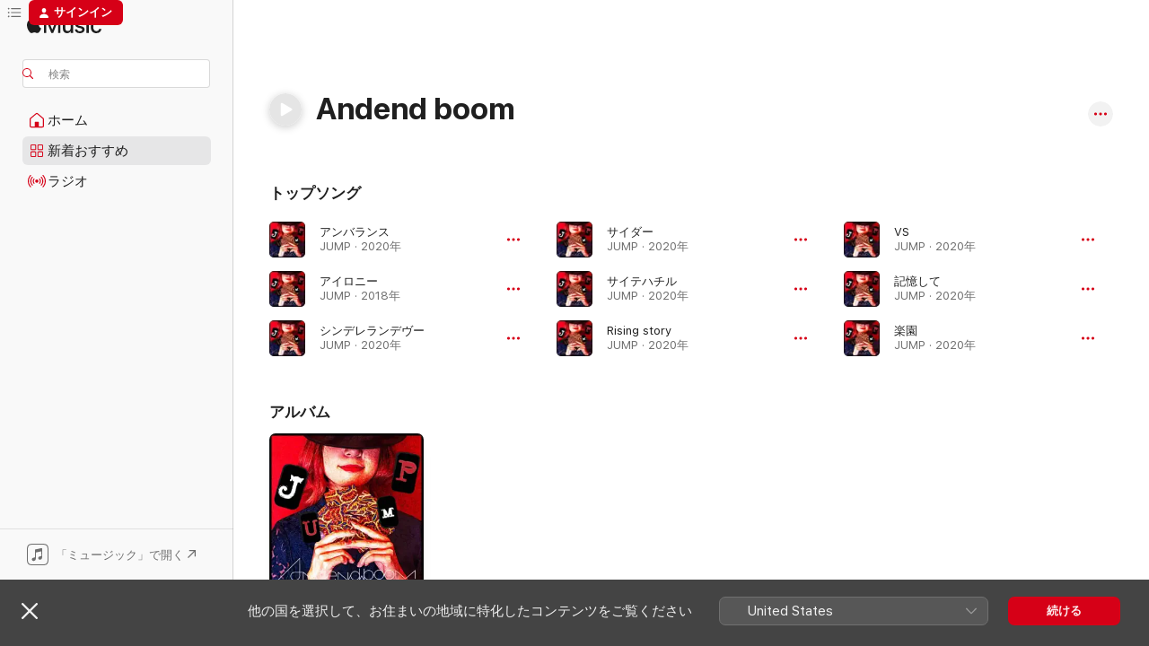

--- FILE ---
content_type: text/html
request_url: https://music.apple.com/jp/artist/andend-boom/1451691753
body_size: 20319
content:
<!DOCTYPE html>
<html dir="ltr" lang="ja">
    <head>
        <!-- prettier-ignore -->
        <meta charset="utf-8">
        <!-- prettier-ignore -->
        <meta http-equiv="X-UA-Compatible" content="IE=edge">
        <!-- prettier-ignore -->
        <meta
            name="viewport"
            content="width=device-width,initial-scale=1,interactive-widget=resizes-content"
        >
        <!-- prettier-ignore -->
        <meta name="applicable-device" content="pc,mobile">
        <!-- prettier-ignore -->
        <meta name="referrer" content="strict-origin">
        <!-- prettier-ignore -->
        <link
            rel="apple-touch-icon"
            sizes="180x180"
            href="/assets/favicon/favicon-180.png"
        >
        <!-- prettier-ignore -->
        <link
            rel="icon"
            type="image/png"
            sizes="32x32"
            href="/assets/favicon/favicon-32.png"
        >
        <!-- prettier-ignore -->
        <link
            rel="icon"
            type="image/png"
            sizes="16x16"
            href="/assets/favicon/favicon-16.png"
        >
        <!-- prettier-ignore -->
        <link
            rel="mask-icon"
            href="/assets/favicon/favicon.svg"
            color="#fa233b"
        >
        <!-- prettier-ignore -->
        <link rel="manifest" href="/manifest.json">

        <title>‎Andend boom - Apple Music</title><!-- HEAD_svelte-1cypuwr_START --><link rel="preconnect" href="//www.apple.com/wss/fonts" crossorigin="anonymous"><link rel="stylesheet" href="//www.apple.com/wss/fonts?families=SF+Pro,v4%7CSF+Pro+Icons,v1%7CSF+Pro+JP,v1&amp;display=swap" type="text/css" referrerpolicy="strict-origin-when-cross-origin"><!-- HEAD_svelte-1cypuwr_END --><!-- HEAD_svelte-eg3hvx_START -->    <meta name="description" content="Andend boomの曲をApple Musicで聴こう。&quot;アンバランス&quot;、&quot;アイロニー&quot;などを含む、Andend boomのトップソングとアルバムを見つけよう。"> <meta name="keywords" content="聴く, Andend boom, 音楽, 曲, J-Pop, apple music"> <link rel="canonical" href="https://music.apple.com/jp/artist/andend-boom/1451691753">     <meta name="al:ios:app_store_id" content="1108187390"> <meta name="al:ios:app_name" content="Apple Music"> <meta name="apple:content_id" content="1451691753"> <meta name="apple:title" content="Andend boom"> <meta name="apple:description" content="Andend boomの曲をApple Musicで聴こう。&quot;アンバランス&quot;、&quot;アイロニー&quot;などを含む、Andend boomのトップソングとアルバムを見つけよう。">   <meta property="og:title" content="Andend boomをApple Musicで"> <meta property="og:description" content="Andend boomの音楽をApple Musicで聴く。"> <meta property="og:site_name" content="Apple Music - Webプレイヤー"> <meta property="og:url" content="https://music.apple.com/jp/artist/andend-boom/1451691753"> <meta property="og:image" content="https://is1-ssl.mzstatic.com/image/thumb/Music116/v4/32/8c/8d/328c8de1-a1e0-eb7a-5e5a-f7b007b0e1ad/859755660188_cover.jpg/1200x630cw.png"> <meta property="og:image:secure_url" content="https://is1-ssl.mzstatic.com/image/thumb/Music116/v4/32/8c/8d/328c8de1-a1e0-eb7a-5e5a-f7b007b0e1ad/859755660188_cover.jpg/1200x630cw.png"> <meta property="og:image:alt" content="Andend boomをApple Musicで"> <meta property="og:image:width" content="1200"> <meta property="og:image:height" content="630"> <meta property="og:image:type" content="image/png"> <meta property="og:type" content="music.musician"> <meta property="og:locale" content="ja">        <meta name="twitter:title" content="Andend boomをApple Musicで"> <meta name="twitter:description" content="Andend boomの音楽をApple Musicで聴く。"> <meta name="twitter:site" content="@AppleMusic"> <meta name="twitter:image" content="https://is1-ssl.mzstatic.com/image/thumb/Music116/v4/32/8c/8d/328c8de1-a1e0-eb7a-5e5a-f7b007b0e1ad/859755660188_cover.jpg/1200x630cw.png"> <meta name="twitter:image:alt" content="Andend boomをApple Musicで"> <meta name="twitter:card" content="summary_large_image">       <!-- HTML_TAG_START -->
                <script id=schema:music-group type="application/ld+json">
                    {"@context":"http://schema.org","@type":"MusicGroup","name":"Andend boom","description":"Andend boomの曲をApple Musicで聴こう。\"アンバランス\"、\"アイロニー\"などを含む、Andend boomのトップソングとアルバムを見つけよう。","image":"https://is1-ssl.mzstatic.com/image/thumb/Music116/v4/32/8c/8d/328c8de1-a1e0-eb7a-5e5a-f7b007b0e1ad/859755660188_cover.jpg/486x486bb.png","genre":["J-Pop"],"tracks":[{"@type":"MusicRecording","name":"アンバランス","duration":"PT3M27S","url":"https://music.apple.com/jp/song/%E3%82%A2%E3%83%B3%E3%83%90%E3%83%A9%E3%83%B3%E3%82%B9/1509916242","offers":{"@type":"Offer","category":"free","price":0},"audio":{"@type":"AudioObject","potentialAction":{"@type":"ListenAction","expectsAcceptanceOf":{"@type":"Offer","category":"free"},"target":{"@type":"EntryPoint","actionPlatform":"https://music.apple.com/jp/song/%E3%82%A2%E3%83%B3%E3%83%90%E3%83%A9%E3%83%B3%E3%82%B9/1509916242"}},"name":"アンバランス","contentUrl":"https://audio-ssl.itunes.apple.com/itunes-assets/AudioPreview126/v4/b2/1c/e8/b21ce848-58da-c2e1-c92e-b207732aaeaa/mzaf_11344520312060664164.plus.aac.ep.m4a","duration":"PT3M27S","uploadDate":"2020-04-25","thumbnailUrl":"https://is1-ssl.mzstatic.com/image/thumb/Music116/v4/32/8c/8d/328c8de1-a1e0-eb7a-5e5a-f7b007b0e1ad/859755660188_cover.jpg/1200x630cw.png"}},{"@type":"MusicRecording","name":"アイロニー","duration":"PT3M37S","url":"https://music.apple.com/jp/song/%E3%82%A2%E3%82%A4%E3%83%AD%E3%83%8B%E3%83%BC/1509915948","offers":{"@type":"Offer","category":"free","price":0},"audio":{"@type":"AudioObject","potentialAction":{"@type":"ListenAction","expectsAcceptanceOf":{"@type":"Offer","category":"free"},"target":{"@type":"EntryPoint","actionPlatform":"https://music.apple.com/jp/song/%E3%82%A2%E3%82%A4%E3%83%AD%E3%83%8B%E3%83%BC/1509915948"}},"name":"アイロニー","contentUrl":"https://audio-ssl.itunes.apple.com/itunes-assets/AudioPreview126/v4/64/ba/7e/64ba7e52-166f-ea1d-4cf1-c5c9777fa922/mzaf_13929516475704513651.plus.aac.ep.m4a","duration":"PT3M37S","uploadDate":"2018-07-26","thumbnailUrl":"https://is1-ssl.mzstatic.com/image/thumb/Music116/v4/32/8c/8d/328c8de1-a1e0-eb7a-5e5a-f7b007b0e1ad/859755660188_cover.jpg/1200x630cw.png"}},{"@type":"MusicRecording","name":"シンデレランデヴー","duration":"PT3M41S","url":"https://music.apple.com/jp/song/%E3%82%B7%E3%83%B3%E3%83%87%E3%83%AC%E3%83%A9%E3%83%B3%E3%83%87%E3%83%B4%E3%83%BC/1509915956","offers":{"@type":"Offer","category":"free","price":0},"audio":{"@type":"AudioObject","potentialAction":{"@type":"ListenAction","expectsAcceptanceOf":{"@type":"Offer","category":"free"},"target":{"@type":"EntryPoint","actionPlatform":"https://music.apple.com/jp/song/%E3%82%B7%E3%83%B3%E3%83%87%E3%83%AC%E3%83%A9%E3%83%B3%E3%83%87%E3%83%B4%E3%83%BC/1509915956"}},"name":"シンデレランデヴー","contentUrl":"https://audio-ssl.itunes.apple.com/itunes-assets/AudioPreview116/v4/59/aa/14/59aa1473-61aa-0e45-b920-4ceb4e6bafd6/mzaf_64522777821514977.plus.aac.ep.m4a","duration":"PT3M41S","uploadDate":"2020-04-25","thumbnailUrl":"https://is1-ssl.mzstatic.com/image/thumb/Music116/v4/32/8c/8d/328c8de1-a1e0-eb7a-5e5a-f7b007b0e1ad/859755660188_cover.jpg/1200x630cw.png"}},{"@type":"MusicRecording","name":"サイダー","duration":"PT3M23S","url":"https://music.apple.com/jp/song/%E3%82%B5%E3%82%A4%E3%83%80%E3%83%BC/1509916236","offers":{"@type":"Offer","category":"free","price":0},"audio":{"@type":"AudioObject","potentialAction":{"@type":"ListenAction","expectsAcceptanceOf":{"@type":"Offer","category":"free"},"target":{"@type":"EntryPoint","actionPlatform":"https://music.apple.com/jp/song/%E3%82%B5%E3%82%A4%E3%83%80%E3%83%BC/1509916236"}},"name":"サイダー","contentUrl":"https://audio-ssl.itunes.apple.com/itunes-assets/AudioPreview126/v4/56/36/db/5636db0d-d3cc-9d0c-8991-8ec37101aaa3/mzaf_1182449043768937074.plus.aac.ep.m4a","duration":"PT3M23S","uploadDate":"2020-04-25","thumbnailUrl":"https://is1-ssl.mzstatic.com/image/thumb/Music116/v4/32/8c/8d/328c8de1-a1e0-eb7a-5e5a-f7b007b0e1ad/859755660188_cover.jpg/1200x630cw.png"}},{"@type":"MusicRecording","name":"サイテハチル","duration":"PT2M59S","url":"https://music.apple.com/jp/song/%E3%82%B5%E3%82%A4%E3%83%86%E3%83%8F%E3%83%81%E3%83%AB/1509916237","offers":{"@type":"Offer","category":"free","price":0},"audio":{"@type":"AudioObject","potentialAction":{"@type":"ListenAction","expectsAcceptanceOf":{"@type":"Offer","category":"free"},"target":{"@type":"EntryPoint","actionPlatform":"https://music.apple.com/jp/song/%E3%82%B5%E3%82%A4%E3%83%86%E3%83%8F%E3%83%81%E3%83%AB/1509916237"}},"name":"サイテハチル","contentUrl":"https://audio-ssl.itunes.apple.com/itunes-assets/AudioPreview126/v4/f7/f9/8d/f7f98d23-57a0-785f-aca3-fb9354e5fc36/mzaf_8038918586748563209.plus.aac.ep.m4a","duration":"PT2M59S","uploadDate":"2020-04-25","thumbnailUrl":"https://is1-ssl.mzstatic.com/image/thumb/Music116/v4/32/8c/8d/328c8de1-a1e0-eb7a-5e5a-f7b007b0e1ad/859755660188_cover.jpg/1200x630cw.png"}},{"@type":"MusicRecording","name":"Rising story","duration":"PT3M24S","url":"https://music.apple.com/jp/song/rising-story/1509916254","offers":{"@type":"Offer","category":"free","price":0},"audio":{"@type":"AudioObject","potentialAction":{"@type":"ListenAction","expectsAcceptanceOf":{"@type":"Offer","category":"free"},"target":{"@type":"EntryPoint","actionPlatform":"https://music.apple.com/jp/song/rising-story/1509916254"}},"name":"Rising story","contentUrl":"https://audio-ssl.itunes.apple.com/itunes-assets/AudioPreview116/v4/7e/43/ff/7e43ffc5-6673-85dd-c24d-c2c31d8d6300/mzaf_9015740785738935465.plus.aac.ep.m4a","duration":"PT3M24S","uploadDate":"2020-04-25","thumbnailUrl":"https://is1-ssl.mzstatic.com/image/thumb/Music116/v4/32/8c/8d/328c8de1-a1e0-eb7a-5e5a-f7b007b0e1ad/859755660188_cover.jpg/1200x630cw.png"}},{"@type":"MusicRecording","name":"VS","duration":"PT3M13S","url":"https://music.apple.com/jp/song/vs/1509916243","offers":{"@type":"Offer","category":"free","price":0},"audio":{"@type":"AudioObject","potentialAction":{"@type":"ListenAction","expectsAcceptanceOf":{"@type":"Offer","category":"free"},"target":{"@type":"EntryPoint","actionPlatform":"https://music.apple.com/jp/song/vs/1509916243"}},"name":"VS","contentUrl":"https://audio-ssl.itunes.apple.com/itunes-assets/AudioPreview116/v4/59/20/0d/59200d37-a6aa-25d7-c2c8-df351c91bff2/mzaf_8048898762888467475.plus.aac.ep.m4a","duration":"PT3M13S","uploadDate":"2020-04-25","thumbnailUrl":"https://is1-ssl.mzstatic.com/image/thumb/Music116/v4/32/8c/8d/328c8de1-a1e0-eb7a-5e5a-f7b007b0e1ad/859755660188_cover.jpg/1200x630cw.png"}},{"@type":"MusicRecording","name":"記憶して","duration":"PT6M26S","url":"https://music.apple.com/jp/song/%E8%A8%98%E6%86%B6%E3%81%97%E3%81%A6/1509916241","offers":{"@type":"Offer","category":"free","price":0},"audio":{"@type":"AudioObject","potentialAction":{"@type":"ListenAction","expectsAcceptanceOf":{"@type":"Offer","category":"free"},"target":{"@type":"EntryPoint","actionPlatform":"https://music.apple.com/jp/song/%E8%A8%98%E6%86%B6%E3%81%97%E3%81%A6/1509916241"}},"name":"記憶して","contentUrl":"https://audio-ssl.itunes.apple.com/itunes-assets/AudioPreview116/v4/bf/52/53/bf52535a-1690-0d01-463e-57b7fec431fe/mzaf_2620621810005248302.plus.aac.ep.m4a","duration":"PT6M26S","uploadDate":"2020-04-25","thumbnailUrl":"https://is1-ssl.mzstatic.com/image/thumb/Music116/v4/32/8c/8d/328c8de1-a1e0-eb7a-5e5a-f7b007b0e1ad/859755660188_cover.jpg/1200x630cw.png"}},{"@type":"MusicRecording","name":"楽園","duration":"PT4M23S","url":"https://music.apple.com/jp/song/%E6%A5%BD%E5%9C%92/1509916239","offers":{"@type":"Offer","category":"free","price":0},"audio":{"@type":"AudioObject","potentialAction":{"@type":"ListenAction","expectsAcceptanceOf":{"@type":"Offer","category":"free"},"target":{"@type":"EntryPoint","actionPlatform":"https://music.apple.com/jp/song/%E6%A5%BD%E5%9C%92/1509916239"}},"name":"楽園","contentUrl":"https://audio-ssl.itunes.apple.com/itunes-assets/AudioPreview126/v4/60/b8/25/60b82522-3b10-f85e-38e0-a030934cc0da/mzaf_8720308653185215558.plus.aac.ep.m4a","duration":"PT4M23S","uploadDate":"2020-04-25","thumbnailUrl":"https://is1-ssl.mzstatic.com/image/thumb/Music116/v4/32/8c/8d/328c8de1-a1e0-eb7a-5e5a-f7b007b0e1ad/859755660188_cover.jpg/1200x630cw.png"}},{"@type":"MusicRecording","name":"Brave","duration":"PT3M29S","url":"https://music.apple.com/jp/song/brave/1509916248","offers":{"@type":"Offer","category":"free","price":0},"audio":{"@type":"AudioObject","potentialAction":{"@type":"ListenAction","expectsAcceptanceOf":{"@type":"Offer","category":"free"},"target":{"@type":"EntryPoint","actionPlatform":"https://music.apple.com/jp/song/brave/1509916248"}},"name":"Brave","contentUrl":"https://audio-ssl.itunes.apple.com/itunes-assets/AudioPreview116/v4/0b/1d/9d/0b1d9dda-f2e1-8bc0-bdb6-648302ee04a0/mzaf_10630344117634402003.plus.aac.ep.m4a","duration":"PT3M29S","uploadDate":"2019-03-01","thumbnailUrl":"https://is1-ssl.mzstatic.com/image/thumb/Music116/v4/32/8c/8d/328c8de1-a1e0-eb7a-5e5a-f7b007b0e1ad/859755660188_cover.jpg/1200x630cw.png"}}],"albums":[{"@type":"MusicAlbum","image":"https://is1-ssl.mzstatic.com/image/thumb/Music116/v4/32/8c/8d/328c8de1-a1e0-eb7a-5e5a-f7b007b0e1ad/859755660188_cover.jpg/486x486bb.png","url":"https://music.apple.com/jp/album/jump/1509915947","name":"JUMP","byArtist":{"@type":"MusicGroup","url":"https://music.apple.com/jp/artist/andend-boom/1451691753","name":"Andend boom"}}],"url":"https://music.apple.com/jp/artist/andend-boom/1451691753","potentialAction":{"@type":"ListenAction","expectsAcceptanceOf":{"@type":"Offer","category":"free"},"target":{"@type":"EntryPoint","actionPlatform":"https://music.apple.com/jp/artist/andend-boom/1451691753"}}}
                </script>
                <!-- HTML_TAG_END -->    <!-- HEAD_svelte-eg3hvx_END -->
      <script type="module" crossorigin src="/assets/index~8a6f659a1b.js"></script>
      <link rel="stylesheet" href="/assets/index~99bed3cf08.css">
      <script type="module">import.meta.url;import("_").catch(()=>1);async function* g(){};window.__vite_is_modern_browser=true;</script>
      <script type="module">!function(){if(window.__vite_is_modern_browser)return;console.warn("vite: loading legacy chunks, syntax error above and the same error below should be ignored");var e=document.getElementById("vite-legacy-polyfill"),n=document.createElement("script");n.src=e.src,n.onload=function(){System.import(document.getElementById('vite-legacy-entry').getAttribute('data-src'))},document.body.appendChild(n)}();</script>
    </head>
    <body>
        <script src="/assets/focus-visible/focus-visible.min.js"></script>
        
        <script
            async
            src="/includes/js-cdn/musickit/v3/amp/musickit.js"
        ></script>
        <script
            type="module"
            async
            src="/includes/js-cdn/musickit/v3/components/musickit-components/musickit-components.esm.js"
        ></script>
        <script
            nomodule
            async
            src="/includes/js-cdn/musickit/v3/components/musickit-components/musickit-components.js"
        ></script>
        <svg style="display: none" xmlns="http://www.w3.org/2000/svg">
            <symbol id="play-circle-fill" viewBox="0 0 60 60">
                <path
                    class="icon-circle-fill__circle"
                    fill="var(--iconCircleFillBG, transparent)"
                    d="M30 60c16.411 0 30-13.617 30-30C60 13.588 46.382 0 29.971 0 13.588 0 .001 13.588.001 30c0 16.383 13.617 30 30 30Z"
                />
                <path
                    fill="var(--iconFillArrow, var(--keyColor, black))"
                    d="M24.411 41.853c-1.41.853-3.028.177-3.028-1.294V19.47c0-1.44 1.735-2.058 3.028-1.294l17.265 10.235a1.89 1.89 0 0 1 0 3.265L24.411 41.853Z"
                />
            </symbol>
        </svg>
        <div class="body-container">
              <div class="app-container svelte-t3vj1e" data-testid="app-container">   <div class="header svelte-rjjbqs" data-testid="header"><nav data-testid="navigation" class="navigation svelte-13li0vp"><div class="navigation__header svelte-13li0vp"><div data-testid="logo" class="logo svelte-1o7dz8w"> <a aria-label="Apple Music" role="img" href="https://music.apple.com/jp/home" class="svelte-1o7dz8w"><svg height="20" viewBox="0 0 83 20" width="83" xmlns="http://www.w3.org/2000/svg" class="logo" aria-hidden="true"><path d="M34.752 19.746V6.243h-.088l-5.433 13.503h-2.074L21.711 6.243h-.087v13.503h-2.548V1.399h3.235l5.833 14.621h.1l5.82-14.62h3.248v18.347h-2.56zm16.649 0h-2.586v-2.263h-.062c-.725 1.602-2.061 2.504-4.072 2.504-2.86 0-4.61-1.894-4.61-4.958V6.37h2.698v8.125c0 2.034.95 3.127 2.81 3.127 1.95 0 3.124-1.373 3.124-3.458V6.37H51.4v13.376zm7.394-13.618c3.06 0 5.046 1.73 5.134 4.196h-2.536c-.15-1.296-1.087-2.11-2.598-2.11-1.462 0-2.436.724-2.436 1.793 0 .839.6 1.41 2.023 1.741l2.136.496c2.686.636 3.71 1.704 3.71 3.636 0 2.442-2.236 4.12-5.333 4.12-3.285 0-5.26-1.64-5.509-4.183h2.673c.25 1.398 1.187 2.085 2.836 2.085 1.623 0 2.623-.687 2.623-1.78 0-.865-.487-1.373-1.924-1.704l-2.136-.508c-2.498-.585-3.735-1.806-3.735-3.75 0-2.391 2.049-4.032 5.072-4.032zM66.1 2.836c0-.878.7-1.577 1.561-1.577.862 0 1.55.7 1.55 1.577 0 .864-.688 1.576-1.55 1.576a1.573 1.573 0 0 1-1.56-1.576zm.212 3.534h2.698v13.376h-2.698zm14.089 4.603c-.275-1.424-1.324-2.556-3.085-2.556-2.086 0-3.46 1.767-3.46 4.64 0 2.938 1.386 4.642 3.485 4.642 1.66 0 2.748-.928 3.06-2.48H83C82.713 18.067 80.477 20 77.317 20c-3.76 0-6.208-2.62-6.208-6.942 0-4.247 2.448-6.93 6.183-6.93 3.385 0 5.446 2.213 5.683 4.845h-2.573zM10.824 3.189c-.698.834-1.805 1.496-2.913 1.398-.145-1.128.41-2.33 1.036-3.065C9.644.662 10.848.05 11.835 0c.121 1.178-.336 2.33-1.01 3.19zm.999 1.619c.624.049 2.425.244 3.578 1.98-.096.074-2.137 1.272-2.113 3.79.024 3.01 2.593 4.012 2.617 4.037-.024.074-.407 1.419-1.344 2.812-.817 1.224-1.657 2.422-3.002 2.447-1.297.024-1.73-.783-3.218-.783-1.489 0-1.97.758-3.194.807-1.297.048-2.28-1.297-3.097-2.52C.368 14.908-.904 10.408.825 7.375c.84-1.516 2.377-2.47 4.034-2.495 1.273-.023 2.45.857 3.218.857.769 0 2.137-1.027 3.746-.93z"></path></svg></a>   </div> <div class="search-input-wrapper svelte-nrtdem" data-testid="search-input"><div data-testid="amp-search-input" aria-controls="search-suggestions" aria-expanded="false" aria-haspopup="listbox" aria-owns="search-suggestions" class="search-input-container svelte-rg26q6" tabindex="-1" role=""><div class="flex-container svelte-rg26q6"><form id="search-input-form" class="svelte-rg26q6"><svg height="16" width="16" viewBox="0 0 16 16" class="search-svg" aria-hidden="true"><path d="M11.87 10.835c.018.015.035.03.051.047l3.864 3.863a.735.735 0 1 1-1.04 1.04l-3.863-3.864a.744.744 0 0 1-.047-.051 6.667 6.667 0 1 1 1.035-1.035zM6.667 12a5.333 5.333 0 1 0 0-10.667 5.333 5.333 0 0 0 0 10.667z"></path></svg> <input aria-autocomplete="list" aria-multiline="false" aria-controls="search-suggestions" aria-label="Search" placeholder="検索" spellcheck="false" autocomplete="off" autocorrect="off" autocapitalize="off" type="text" inputmode="search" class="search-input__text-field svelte-rg26q6" data-testid="search-input__text-field"></form> </div> <div data-testid="search-scope-bar"></div>   </div> </div></div> <div data-testid="navigation-content" class="navigation__content svelte-13li0vp" id="navigation" aria-hidden="false"><div class="navigation__scrollable-container svelte-13li0vp"><div data-testid="navigation-items-primary" class="navigation-items navigation-items--primary svelte-ng61m8"> <ul class="navigation-items__list svelte-ng61m8">  <li class="navigation-item navigation-item__home svelte-1a5yt87" aria-selected="false" data-testid="navigation-item"> <a href="https://music.apple.com/jp/home" class="navigation-item__link svelte-1a5yt87" role="button" data-testid="home" aria-pressed="false"><div class="navigation-item__content svelte-zhx7t9"> <span class="navigation-item__icon svelte-zhx7t9"> <svg width="24" height="24" viewBox="0 0 24 24" xmlns="http://www.w3.org/2000/svg" aria-hidden="true"><path d="M5.93 20.16a1.94 1.94 0 0 1-1.43-.502c-.334-.335-.502-.794-.502-1.393v-7.142c0-.362.062-.688.177-.953.123-.264.326-.529.6-.75l6.145-5.157c.176-.141.344-.247.52-.318.176-.07.362-.105.564-.105.194 0 .388.035.565.105.176.07.352.177.52.318l6.146 5.158c.273.23.467.476.59.75.124.264.177.59.177.96v7.134c0 .59-.159 1.058-.503 1.393-.335.335-.811.503-1.428.503H5.929Zm12.14-1.172c.221 0 .406-.07.547-.212a.688.688 0 0 0 .22-.511v-7.142c0-.177-.026-.344-.087-.459a.97.97 0 0 0-.265-.353l-6.154-5.149a.756.756 0 0 0-.177-.115.37.37 0 0 0-.15-.035.37.37 0 0 0-.158.035l-.177.115-6.145 5.15a.982.982 0 0 0-.274.352 1.13 1.13 0 0 0-.088.468v7.133c0 .203.08.379.23.511a.744.744 0 0 0 .546.212h12.133Zm-8.323-4.7c0-.176.062-.326.177-.432a.6.6 0 0 1 .423-.159h3.315c.176 0 .326.053.432.16s.159.255.159.431v4.973H9.756v-4.973Z"></path></svg> </span> <span class="navigation-item__label svelte-zhx7t9"> ホーム </span> </div></a>  </li>  <li class="navigation-item navigation-item__new svelte-1a5yt87" aria-selected="false" data-testid="navigation-item"> <a href="https://music.apple.com/jp/new" class="navigation-item__link svelte-1a5yt87" role="button" data-testid="new" aria-pressed="false"><div class="navigation-item__content svelte-zhx7t9"> <span class="navigation-item__icon svelte-zhx7t9"> <svg height="24" viewBox="0 0 24 24" width="24" aria-hidden="true"><path d="M9.92 11.354c.966 0 1.453-.487 1.453-1.49v-3.4c0-1.004-.487-1.483-1.453-1.483H6.452C5.487 4.981 5 5.46 5 6.464v3.4c0 1.003.487 1.49 1.452 1.49zm7.628 0c.965 0 1.452-.487 1.452-1.49v-3.4c0-1.004-.487-1.483-1.452-1.483h-3.46c-.974 0-1.46.479-1.46 1.483v3.4c0 1.003.486 1.49 1.46 1.49zm-7.65-1.073h-3.43c-.266 0-.396-.137-.396-.418v-3.4c0-.273.13-.41.396-.41h3.43c.265 0 .402.137.402.41v3.4c0 .281-.137.418-.403.418zm7.634 0h-3.43c-.273 0-.402-.137-.402-.418v-3.4c0-.273.129-.41.403-.41h3.43c.265 0 .395.137.395.41v3.4c0 .281-.13.418-.396.418zm-7.612 8.7c.966 0 1.453-.48 1.453-1.483v-3.407c0-.996-.487-1.483-1.453-1.483H6.452c-.965 0-1.452.487-1.452 1.483v3.407c0 1.004.487 1.483 1.452 1.483zm7.628 0c.965 0 1.452-.48 1.452-1.483v-3.407c0-.996-.487-1.483-1.452-1.483h-3.46c-.974 0-1.46.487-1.46 1.483v3.407c0 1.004.486 1.483 1.46 1.483zm-7.65-1.072h-3.43c-.266 0-.396-.137-.396-.41v-3.4c0-.282.13-.418.396-.418h3.43c.265 0 .402.136.402.418v3.4c0 .273-.137.41-.403.41zm7.634 0h-3.43c-.273 0-.402-.137-.402-.41v-3.4c0-.282.129-.418.403-.418h3.43c.265 0 .395.136.395.418v3.4c0 .273-.13.41-.396.41z" fill-opacity=".95"></path></svg> </span> <span class="navigation-item__label svelte-zhx7t9"> 新着おすすめ </span> </div></a>  </li>  <li class="navigation-item navigation-item__radio svelte-1a5yt87" aria-selected="false" data-testid="navigation-item"> <a href="https://music.apple.com/jp/radio" class="navigation-item__link svelte-1a5yt87" role="button" data-testid="radio" aria-pressed="false"><div class="navigation-item__content svelte-zhx7t9"> <span class="navigation-item__icon svelte-zhx7t9"> <svg width="24" height="24" viewBox="0 0 24 24" xmlns="http://www.w3.org/2000/svg" aria-hidden="true"><path d="M19.359 18.57C21.033 16.818 22 14.461 22 11.89s-.967-4.93-2.641-6.68c-.276-.292-.653-.26-.868-.023-.222.246-.176.591.085.868 1.466 1.535 2.272 3.593 2.272 5.835 0 2.241-.806 4.3-2.272 5.835-.261.268-.307.621-.085.86.215.245.592.276.868-.016zm-13.85.014c.222-.238.176-.59-.085-.86-1.474-1.535-2.272-3.593-2.272-5.834 0-2.242.798-4.3 2.272-5.835.261-.277.307-.622.085-.868-.215-.238-.592-.269-.868.023C2.967 6.96 2 9.318 2 11.89s.967 4.929 2.641 6.68c.276.29.653.26.868.014zm1.957-1.873c.223-.253.162-.583-.1-.867-.951-1.068-1.473-2.45-1.473-3.954 0-1.505.522-2.887 1.474-3.954.26-.284.322-.614.1-.876-.23-.26-.622-.26-.891.039-1.175 1.274-1.827 2.963-1.827 4.79 0 1.82.652 3.517 1.827 4.784.269.3.66.307.89.038zm9.958-.038c1.175-1.267 1.827-2.964 1.827-4.783 0-1.828-.652-3.517-1.827-4.791-.269-.3-.66-.3-.89-.039-.23.262-.162.592.092.876.96 1.067 1.481 2.449 1.481 3.954 0 1.504-.522 2.886-1.481 3.954-.254.284-.323.614-.092.867.23.269.621.261.89-.038zm-8.061-1.966c.23-.26.13-.568-.092-.883-.415-.522-.63-1.197-.63-1.934 0-.737.215-1.413.63-1.943.222-.307.322-.614.092-.875s-.653-.261-.906.054a4.385 4.385 0 0 0-.968 2.764 4.38 4.38 0 0 0 .968 2.756c.253.322.675.322.906.061zm6.18-.061a4.38 4.38 0 0 0 .968-2.756 4.385 4.385 0 0 0-.968-2.764c-.253-.315-.675-.315-.906-.054-.23.261-.138.568.092.875.415.53.63 1.206.63 1.943 0 .737-.215 1.412-.63 1.934-.23.315-.322.622-.092.883s.653.261.906-.061zm-3.547-.967c.96 0 1.789-.814 1.789-1.797s-.83-1.789-1.789-1.789c-.96 0-1.781.806-1.781 1.789 0 .983.821 1.797 1.781 1.797z"></path></svg> </span> <span class="navigation-item__label svelte-zhx7t9"> ラジオ </span> </div></a>  </li>  <li class="navigation-item navigation-item__search svelte-1a5yt87" aria-selected="false" data-testid="navigation-item"> <a href="https://music.apple.com/jp/search" class="navigation-item__link svelte-1a5yt87" role="button" data-testid="search" aria-pressed="false"><div class="navigation-item__content svelte-zhx7t9"> <span class="navigation-item__icon svelte-zhx7t9"> <svg height="24" viewBox="0 0 24 24" width="24" aria-hidden="true"><path d="M17.979 18.553c.476 0 .813-.366.813-.835a.807.807 0 0 0-.235-.586l-3.45-3.457a5.61 5.61 0 0 0 1.158-3.413c0-3.098-2.535-5.633-5.633-5.633C7.542 4.63 5 7.156 5 10.262c0 3.098 2.534 5.632 5.632 5.632a5.614 5.614 0 0 0 3.274-1.055l3.472 3.472a.835.835 0 0 0 .6.242zm-7.347-3.875c-2.417 0-4.416-2-4.416-4.416 0-2.417 2-4.417 4.416-4.417 2.417 0 4.417 2 4.417 4.417s-2 4.416-4.417 4.416z" fill-opacity=".95"></path></svg> </span> <span class="navigation-item__label svelte-zhx7t9"> 検索 </span> </div></a>  </li></ul> </div>   </div> <div class="navigation__native-cta"><div slot="native-cta"><div data-testid="native-cta" class="native-cta svelte-6xh86f  native-cta--authenticated"><button class="native-cta__button svelte-6xh86f" data-testid="native-cta-button"><span class="native-cta__app-icon svelte-6xh86f"><svg width="24" height="24" xmlns="http://www.w3.org/2000/svg" xml:space="preserve" style="fill-rule:evenodd;clip-rule:evenodd;stroke-linejoin:round;stroke-miterlimit:2" viewBox="0 0 24 24" slot="app-icon" aria-hidden="true"><path d="M22.567 1.496C21.448.393 19.956.045 17.293.045H6.566c-2.508 0-4.028.376-5.12 1.465C.344 2.601 0 4.09 0 6.611v10.727c0 2.695.33 4.18 1.432 5.257 1.106 1.103 2.595 1.45 5.275 1.45h10.586c2.663 0 4.169-.347 5.274-1.45C23.656 21.504 24 20.033 24 17.338V6.752c0-2.694-.344-4.179-1.433-5.256Zm.411 4.9v11.299c0 1.898-.338 3.286-1.188 4.137-.851.864-2.256 1.191-4.141 1.191H6.35c-1.884 0-3.303-.341-4.154-1.191-.85-.851-1.174-2.239-1.174-4.137V6.54c0-2.014.324-3.445 1.16-4.295.851-.864 2.312-1.177 4.313-1.177h11.154c1.885 0 3.29.341 4.141 1.191.864.85 1.188 2.239 1.188 4.137Z" style="fill-rule:nonzero"></path><path d="M7.413 19.255c.987 0 2.48-.728 2.48-2.672v-6.385c0-.35.063-.428.378-.494l5.298-1.095c.351-.067.534.025.534.333l.035 4.286c0 .337-.182.586-.53.652l-1.014.228c-1.361.3-2.007.923-2.007 1.937 0 1.017.79 1.748 1.926 1.748.986 0 2.444-.679 2.444-2.64V5.654c0-.636-.279-.821-1.016-.66L9.646 6.298c-.448.091-.674.329-.674.699l.035 7.697c0 .336-.148.546-.446.613l-1.067.21c-1.329.266-1.986.93-1.986 1.993 0 1.017.786 1.745 1.905 1.745Z" style="fill-rule:nonzero"></path></svg></span> <span class="native-cta__label svelte-6xh86f">「ミュージック」で開く</span> <span class="native-cta__arrow svelte-6xh86f"><svg height="16" width="16" viewBox="0 0 16 16" class="native-cta-action" aria-hidden="true"><path d="M1.559 16 13.795 3.764v8.962H16V0H3.274v2.205h8.962L0 14.441 1.559 16z"></path></svg></span></button> </div>  </div></div></div> </nav> </div>  <div class="player-bar player-bar__floating-player svelte-1rr9v04" data-testid="player-bar" aria-label="ミュージックプレーヤー" aria-hidden="false">   </div>   <div id="scrollable-page" class="scrollable-page svelte-mt0bfj" data-main-content data-testid="main-section" aria-hidden="false"><main data-testid="main" class="svelte-bzjlhs"><div class="content-container svelte-bzjlhs" data-testid="content-container"><div class="search-input-wrapper svelte-nrtdem" data-testid="search-input"><div data-testid="amp-search-input" aria-controls="search-suggestions" aria-expanded="false" aria-haspopup="listbox" aria-owns="search-suggestions" class="search-input-container svelte-rg26q6" tabindex="-1" role=""><div class="flex-container svelte-rg26q6"><form id="search-input-form" class="svelte-rg26q6"><svg height="16" width="16" viewBox="0 0 16 16" class="search-svg" aria-hidden="true"><path d="M11.87 10.835c.018.015.035.03.051.047l3.864 3.863a.735.735 0 1 1-1.04 1.04l-3.863-3.864a.744.744 0 0 1-.047-.051 6.667 6.667 0 1 1 1.035-1.035zM6.667 12a5.333 5.333 0 1 0 0-10.667 5.333 5.333 0 0 0 0 10.667z"></path></svg> <input value="" aria-autocomplete="list" aria-multiline="false" aria-controls="search-suggestions" aria-label="Search" placeholder="検索" spellcheck="false" autocomplete="off" autocorrect="off" autocapitalize="off" type="text" inputmode="search" class="search-input__text-field svelte-rg26q6" data-testid="search-input__text-field"></form> </div> <div data-testid="search-scope-bar"> </div>   </div> </div>      <div class="section svelte-wa5vzl" data-testid="section-container" aria-label="おすすめ"> <div class="section-content svelte-wa5vzl" data-testid="section-content"> <div data-testid="artist-detail-header" class="artist-header svelte-1xfsgte    artist-header--no-artwork" style=""> <div class="artist-header__name-container svelte-1xfsgte"> <h1 data-testid="artist-header-name" class="artist-header__name svelte-1xfsgte">Andend boom</h1>  <span class="artist-header__play-button svelte-1xfsgte"><button aria-label="再生" class="play-button svelte-19j07e7 play-button--platter    is-stand-alone    is-filled" data-testid="play-button"><svg aria-hidden="true" class="icon play-svg" data-testid="play-icon" iconState="play"><use href="#play-circle-fill"></use></svg> </button></span>   <span class="artist-header__context-menu svelte-1xfsgte"><amp-contextual-menu-button config="[object Object]" class="svelte-1sn4kz"> <span aria-label="さらに見る" class="more-button svelte-1sn4kz more-button--platter  more-button--material" data-testid="more-button" slot="trigger-content"><svg width="28" height="28" viewBox="0 0 28 28" class="glyph" xmlns="http://www.w3.org/2000/svg"><circle fill="var(--iconCircleFill, transparent)" cx="14" cy="14" r="14"></circle><path fill="var(--iconEllipsisFill, white)" d="M10.105 14c0-.87-.687-1.55-1.564-1.55-.862 0-1.557.695-1.557 1.55 0 .848.695 1.55 1.557 1.55.855 0 1.564-.702 1.564-1.55zm5.437 0c0-.87-.68-1.55-1.542-1.55A1.55 1.55 0 0012.45 14c0 .848.695 1.55 1.55 1.55.848 0 1.542-.702 1.542-1.55zm5.474 0c0-.87-.687-1.55-1.557-1.55-.87 0-1.564.695-1.564 1.55 0 .848.694 1.55 1.564 1.55.848 0 1.557-.702 1.557-1.55z"></path></svg></span> </amp-contextual-menu-button></span></div> </div></div>   </div><div class="section svelte-wa5vzl" data-testid="section-container"> <div class="section-content svelte-wa5vzl" data-testid="section-content"> <div class="spacer-wrapper svelte-14fis98"></div></div>   </div><div class="section svelte-wa5vzl" data-testid="section-container" aria-label="トップソング"> <div class="section-content svelte-wa5vzl" data-testid="section-content"><div class="header svelte-rnrb59">  <div class="header-title-wrapper svelte-rnrb59">   <h2 class="title svelte-rnrb59" data-testid="header-title"><span class="dir-wrapper" dir="auto">トップソング</span></h2> </div>   </div>   <div class="svelte-1dd7dqt shelf"><section data-testid="shelf-component" class="shelf-grid shelf-grid--onhover svelte-12rmzef" style="
            --grid-max-content-xsmall: 270px; --grid-column-gap-xsmall: 10px; --grid-row-gap-xsmall: 0px; --grid-small: 2; --grid-column-gap-small: 20px; --grid-row-gap-small: 0px; --grid-medium: 3; --grid-column-gap-medium: 20px; --grid-row-gap-medium: 0px; --grid-large: 4; --grid-column-gap-large: 20px; --grid-row-gap-large: 0px; --grid-xlarge: 4; --grid-column-gap-xlarge: 20px; --grid-row-gap-xlarge: 0px;
            --grid-type: TrackLockupsShelf;
            --grid-rows: 3;
            --standard-lockup-shadow-offset: 15px;
            
        "> <div class="shelf-grid__body svelte-12rmzef" data-testid="shelf-body">   <button disabled aria-label="前のページ" type="button" class="shelf-grid-nav__arrow shelf-grid-nav__arrow--left svelte-1xmivhv" data-testid="shelf-button-left" style="--offset: 0px;"><svg viewBox="0 0 9 31" xmlns="http://www.w3.org/2000/svg"><path d="M5.275 29.46a1.61 1.61 0 0 0 1.456 1.077c1.018 0 1.772-.737 1.772-1.737 0-.526-.277-1.186-.449-1.62l-4.68-11.912L8.05 3.363c.172-.442.45-1.116.45-1.625A1.702 1.702 0 0 0 6.728.002a1.603 1.603 0 0 0-1.456 1.09L.675 12.774c-.301.775-.677 1.744-.677 2.495 0 .754.376 1.705.677 2.498L5.272 29.46Z"></path></svg></button> <ul slot="shelf-content" class="shelf-grid__list shelf-grid__list--grid-type-TrackLockupsShelf shelf-grid__list--grid-rows-3 svelte-12rmzef" role="list" tabindex="-1" data-testid="shelf-item-list">   <li class="shelf-grid__list-item svelte-12rmzef" data-index="0" aria-hidden="true"><div class="svelte-12rmzef"><div class="track-lockup svelte-qokdbs    is-link" data-testid="track-lockup" role="listitem" aria-label="アンバランス、作曲者: Andend boom"><div class="track-lockup__artwork-wrapper svelte-qokdbs" data-testid="track-lockup-artwork"><div data-testid="artwork-component" class="artwork-component artwork-component--aspect-ratio artwork-component--orientation-square svelte-uduhys        artwork-component--has-borders" style="
            --artwork-bg-color: #370c0e;
            --aspect-ratio: 1;
            --placeholder-bg-color: #370c0e;
       ">   <picture class="svelte-uduhys"><source sizes="48px" srcset="https://is1-ssl.mzstatic.com/image/thumb/Music116/v4/32/8c/8d/328c8de1-a1e0-eb7a-5e5a-f7b007b0e1ad/859755660188_cover.jpg/48x48bb.webp 48w,https://is1-ssl.mzstatic.com/image/thumb/Music116/v4/32/8c/8d/328c8de1-a1e0-eb7a-5e5a-f7b007b0e1ad/859755660188_cover.jpg/96x96bb.webp 96w" type="image/webp"> <source sizes="48px" srcset="https://is1-ssl.mzstatic.com/image/thumb/Music116/v4/32/8c/8d/328c8de1-a1e0-eb7a-5e5a-f7b007b0e1ad/859755660188_cover.jpg/48x48bb-60.jpg 48w,https://is1-ssl.mzstatic.com/image/thumb/Music116/v4/32/8c/8d/328c8de1-a1e0-eb7a-5e5a-f7b007b0e1ad/859755660188_cover.jpg/96x96bb-60.jpg 96w" type="image/jpeg"> <img alt="" class="artwork-component__contents artwork-component__image svelte-uduhys" loading="lazy" src="/assets/artwork/1x1.gif" role="presentation" decoding="async" width="48" height="48" fetchpriority="auto" style="opacity: 1;"></picture> </div> <div class="track-lockup__play-button-wrapper svelte-qokdbs">  <div class="interactive-play-button svelte-a72zjx"><button aria-label="再生" class="play-button svelte-19j07e7   play-button--standard" data-testid="play-button"><svg width="16" height="16" viewBox="0 0 16 16" xmlns="http://www.w3.org/2000/svg" class="icon play-svg" data-testid="play-icon" aria-hidden="true" iconState="play"><path fill="var(--nonPlatterIconFill, var(--keyColor, black))" d="m4.4 15.14 10.386-6.096c.842-.459.794-1.64 0-2.097L4.401.85c-.87-.53-2-.12-2 .82v12.625c0 .966 1.06 1.4 2 .844z"></path></svg> </button> </div></div></div>  <ul class="track-lockup__content svelte-qokdbs"> <li class="track-lockup__title svelte-qokdbs" data-testid="track-lockup-title"><div class="track-lockup__clamp-wrapper svelte-qokdbs"> <a data-testid="click-action" class="click-action svelte-c0t0j2" href="#" aria-label="アンバランス、作曲者: Andend boom">アンバランス</a></div>   </li> <li class="track-lockup__subtitle svelte-qokdbs"><div class="track-lockup__clamp-wrapper svelte-qokdbs"> <span data-testid="track-lockup-subtitle"> <span>JUMP · 2020年</span></span></div></li> </ul> <div class="track-lockup__context-menu svelte-qokdbs"> <div class="cloud-buttons svelte-u0auos" data-testid="cloud-buttons">  <amp-contextual-menu-button config="[object Object]" class="svelte-1sn4kz"> <span aria-label="さらに見る" class="more-button svelte-1sn4kz  more-button--non-platter" data-testid="more-button" slot="trigger-content"><svg width="28" height="28" viewBox="0 0 28 28" class="glyph" xmlns="http://www.w3.org/2000/svg"><circle fill="var(--iconCircleFill, transparent)" cx="14" cy="14" r="14"></circle><path fill="var(--iconEllipsisFill, white)" d="M10.105 14c0-.87-.687-1.55-1.564-1.55-.862 0-1.557.695-1.557 1.55 0 .848.695 1.55 1.557 1.55.855 0 1.564-.702 1.564-1.55zm5.437 0c0-.87-.68-1.55-1.542-1.55A1.55 1.55 0 0012.45 14c0 .848.695 1.55 1.55 1.55.848 0 1.542-.702 1.542-1.55zm5.474 0c0-.87-.687-1.55-1.557-1.55-.87 0-1.564.695-1.564 1.55 0 .848.694 1.55 1.564 1.55.848 0 1.557-.702 1.557-1.55z"></path></svg></span> </amp-contextual-menu-button></div> </div> </div> </div></li>   <li class="shelf-grid__list-item svelte-12rmzef" data-index="1" aria-hidden="true"><div class="svelte-12rmzef"><div class="track-lockup svelte-qokdbs    is-link" data-testid="track-lockup" role="listitem" aria-label="アイロニー、作曲者: Andend boom"><div class="track-lockup__artwork-wrapper svelte-qokdbs" data-testid="track-lockup-artwork"><div data-testid="artwork-component" class="artwork-component artwork-component--aspect-ratio artwork-component--orientation-square svelte-uduhys        artwork-component--has-borders" style="
            --artwork-bg-color: #370c0e;
            --aspect-ratio: 1;
            --placeholder-bg-color: #370c0e;
       ">   <picture class="svelte-uduhys"><source sizes="48px" srcset="https://is1-ssl.mzstatic.com/image/thumb/Music116/v4/32/8c/8d/328c8de1-a1e0-eb7a-5e5a-f7b007b0e1ad/859755660188_cover.jpg/48x48bb.webp 48w,https://is1-ssl.mzstatic.com/image/thumb/Music116/v4/32/8c/8d/328c8de1-a1e0-eb7a-5e5a-f7b007b0e1ad/859755660188_cover.jpg/96x96bb.webp 96w" type="image/webp"> <source sizes="48px" srcset="https://is1-ssl.mzstatic.com/image/thumb/Music116/v4/32/8c/8d/328c8de1-a1e0-eb7a-5e5a-f7b007b0e1ad/859755660188_cover.jpg/48x48bb-60.jpg 48w,https://is1-ssl.mzstatic.com/image/thumb/Music116/v4/32/8c/8d/328c8de1-a1e0-eb7a-5e5a-f7b007b0e1ad/859755660188_cover.jpg/96x96bb-60.jpg 96w" type="image/jpeg"> <img alt="" class="artwork-component__contents artwork-component__image svelte-uduhys" loading="lazy" src="/assets/artwork/1x1.gif" role="presentation" decoding="async" width="48" height="48" fetchpriority="auto" style="opacity: 1;"></picture> </div> <div class="track-lockup__play-button-wrapper svelte-qokdbs">  <div class="interactive-play-button svelte-a72zjx"><button aria-label="再生" class="play-button svelte-19j07e7   play-button--standard" data-testid="play-button"><svg width="16" height="16" viewBox="0 0 16 16" xmlns="http://www.w3.org/2000/svg" class="icon play-svg" data-testid="play-icon" aria-hidden="true" iconState="play"><path fill="var(--nonPlatterIconFill, var(--keyColor, black))" d="m4.4 15.14 10.386-6.096c.842-.459.794-1.64 0-2.097L4.401.85c-.87-.53-2-.12-2 .82v12.625c0 .966 1.06 1.4 2 .844z"></path></svg> </button> </div></div></div>  <ul class="track-lockup__content svelte-qokdbs"> <li class="track-lockup__title svelte-qokdbs" data-testid="track-lockup-title"><div class="track-lockup__clamp-wrapper svelte-qokdbs"> <a data-testid="click-action" class="click-action svelte-c0t0j2" href="#" aria-label="アイロニー、作曲者: Andend boom">アイロニー</a></div>   </li> <li class="track-lockup__subtitle svelte-qokdbs"><div class="track-lockup__clamp-wrapper svelte-qokdbs"> <span data-testid="track-lockup-subtitle"> <span>JUMP · 2018年</span></span></div></li> </ul> <div class="track-lockup__context-menu svelte-qokdbs"> <div class="cloud-buttons svelte-u0auos" data-testid="cloud-buttons">  <amp-contextual-menu-button config="[object Object]" class="svelte-1sn4kz"> <span aria-label="さらに見る" class="more-button svelte-1sn4kz  more-button--non-platter" data-testid="more-button" slot="trigger-content"><svg width="28" height="28" viewBox="0 0 28 28" class="glyph" xmlns="http://www.w3.org/2000/svg"><circle fill="var(--iconCircleFill, transparent)" cx="14" cy="14" r="14"></circle><path fill="var(--iconEllipsisFill, white)" d="M10.105 14c0-.87-.687-1.55-1.564-1.55-.862 0-1.557.695-1.557 1.55 0 .848.695 1.55 1.557 1.55.855 0 1.564-.702 1.564-1.55zm5.437 0c0-.87-.68-1.55-1.542-1.55A1.55 1.55 0 0012.45 14c0 .848.695 1.55 1.55 1.55.848 0 1.542-.702 1.542-1.55zm5.474 0c0-.87-.687-1.55-1.557-1.55-.87 0-1.564.695-1.564 1.55 0 .848.694 1.55 1.564 1.55.848 0 1.557-.702 1.557-1.55z"></path></svg></span> </amp-contextual-menu-button></div> </div> </div> </div></li>   <li class="shelf-grid__list-item svelte-12rmzef" data-index="2" aria-hidden="true"><div class="svelte-12rmzef"><div class="track-lockup svelte-qokdbs    is-link" data-testid="track-lockup" role="listitem" aria-label="シンデレランデヴー、作曲者: Andend boom"><div class="track-lockup__artwork-wrapper svelte-qokdbs" data-testid="track-lockup-artwork"><div data-testid="artwork-component" class="artwork-component artwork-component--aspect-ratio artwork-component--orientation-square svelte-uduhys        artwork-component--has-borders" style="
            --artwork-bg-color: #370c0e;
            --aspect-ratio: 1;
            --placeholder-bg-color: #370c0e;
       ">   <picture class="svelte-uduhys"><source sizes="48px" srcset="https://is1-ssl.mzstatic.com/image/thumb/Music116/v4/32/8c/8d/328c8de1-a1e0-eb7a-5e5a-f7b007b0e1ad/859755660188_cover.jpg/48x48bb.webp 48w,https://is1-ssl.mzstatic.com/image/thumb/Music116/v4/32/8c/8d/328c8de1-a1e0-eb7a-5e5a-f7b007b0e1ad/859755660188_cover.jpg/96x96bb.webp 96w" type="image/webp"> <source sizes="48px" srcset="https://is1-ssl.mzstatic.com/image/thumb/Music116/v4/32/8c/8d/328c8de1-a1e0-eb7a-5e5a-f7b007b0e1ad/859755660188_cover.jpg/48x48bb-60.jpg 48w,https://is1-ssl.mzstatic.com/image/thumb/Music116/v4/32/8c/8d/328c8de1-a1e0-eb7a-5e5a-f7b007b0e1ad/859755660188_cover.jpg/96x96bb-60.jpg 96w" type="image/jpeg"> <img alt="" class="artwork-component__contents artwork-component__image svelte-uduhys" loading="lazy" src="/assets/artwork/1x1.gif" role="presentation" decoding="async" width="48" height="48" fetchpriority="auto" style="opacity: 1;"></picture> </div> <div class="track-lockup__play-button-wrapper svelte-qokdbs">  <div class="interactive-play-button svelte-a72zjx"><button aria-label="再生" class="play-button svelte-19j07e7   play-button--standard" data-testid="play-button"><svg width="16" height="16" viewBox="0 0 16 16" xmlns="http://www.w3.org/2000/svg" class="icon play-svg" data-testid="play-icon" aria-hidden="true" iconState="play"><path fill="var(--nonPlatterIconFill, var(--keyColor, black))" d="m4.4 15.14 10.386-6.096c.842-.459.794-1.64 0-2.097L4.401.85c-.87-.53-2-.12-2 .82v12.625c0 .966 1.06 1.4 2 .844z"></path></svg> </button> </div></div></div>  <ul class="track-lockup__content svelte-qokdbs"> <li class="track-lockup__title svelte-qokdbs" data-testid="track-lockup-title"><div class="track-lockup__clamp-wrapper svelte-qokdbs"> <a data-testid="click-action" class="click-action svelte-c0t0j2" href="#" aria-label="シンデレランデヴー、作曲者: Andend boom">シンデレランデヴー</a></div>   </li> <li class="track-lockup__subtitle svelte-qokdbs"><div class="track-lockup__clamp-wrapper svelte-qokdbs"> <span data-testid="track-lockup-subtitle"> <span>JUMP · 2020年</span></span></div></li> </ul> <div class="track-lockup__context-menu svelte-qokdbs"> <div class="cloud-buttons svelte-u0auos" data-testid="cloud-buttons">  <amp-contextual-menu-button config="[object Object]" class="svelte-1sn4kz"> <span aria-label="さらに見る" class="more-button svelte-1sn4kz  more-button--non-platter" data-testid="more-button" slot="trigger-content"><svg width="28" height="28" viewBox="0 0 28 28" class="glyph" xmlns="http://www.w3.org/2000/svg"><circle fill="var(--iconCircleFill, transparent)" cx="14" cy="14" r="14"></circle><path fill="var(--iconEllipsisFill, white)" d="M10.105 14c0-.87-.687-1.55-1.564-1.55-.862 0-1.557.695-1.557 1.55 0 .848.695 1.55 1.557 1.55.855 0 1.564-.702 1.564-1.55zm5.437 0c0-.87-.68-1.55-1.542-1.55A1.55 1.55 0 0012.45 14c0 .848.695 1.55 1.55 1.55.848 0 1.542-.702 1.542-1.55zm5.474 0c0-.87-.687-1.55-1.557-1.55-.87 0-1.564.695-1.564 1.55 0 .848.694 1.55 1.564 1.55.848 0 1.557-.702 1.557-1.55z"></path></svg></span> </amp-contextual-menu-button></div> </div> </div> </div></li>   <li class="shelf-grid__list-item svelte-12rmzef" data-index="3" aria-hidden="true"><div class="svelte-12rmzef"><div class="track-lockup svelte-qokdbs    is-link" data-testid="track-lockup" role="listitem" aria-label="サイダー、作曲者: Andend boom"><div class="track-lockup__artwork-wrapper svelte-qokdbs" data-testid="track-lockup-artwork"><div data-testid="artwork-component" class="artwork-component artwork-component--aspect-ratio artwork-component--orientation-square svelte-uduhys        artwork-component--has-borders" style="
            --artwork-bg-color: #370c0e;
            --aspect-ratio: 1;
            --placeholder-bg-color: #370c0e;
       ">   <picture class="svelte-uduhys"><source sizes="48px" srcset="https://is1-ssl.mzstatic.com/image/thumb/Music116/v4/32/8c/8d/328c8de1-a1e0-eb7a-5e5a-f7b007b0e1ad/859755660188_cover.jpg/48x48bb.webp 48w,https://is1-ssl.mzstatic.com/image/thumb/Music116/v4/32/8c/8d/328c8de1-a1e0-eb7a-5e5a-f7b007b0e1ad/859755660188_cover.jpg/96x96bb.webp 96w" type="image/webp"> <source sizes="48px" srcset="https://is1-ssl.mzstatic.com/image/thumb/Music116/v4/32/8c/8d/328c8de1-a1e0-eb7a-5e5a-f7b007b0e1ad/859755660188_cover.jpg/48x48bb-60.jpg 48w,https://is1-ssl.mzstatic.com/image/thumb/Music116/v4/32/8c/8d/328c8de1-a1e0-eb7a-5e5a-f7b007b0e1ad/859755660188_cover.jpg/96x96bb-60.jpg 96w" type="image/jpeg"> <img alt="" class="artwork-component__contents artwork-component__image svelte-uduhys" loading="lazy" src="/assets/artwork/1x1.gif" role="presentation" decoding="async" width="48" height="48" fetchpriority="auto" style="opacity: 1;"></picture> </div> <div class="track-lockup__play-button-wrapper svelte-qokdbs">  <div class="interactive-play-button svelte-a72zjx"><button aria-label="再生" class="play-button svelte-19j07e7   play-button--standard" data-testid="play-button"><svg width="16" height="16" viewBox="0 0 16 16" xmlns="http://www.w3.org/2000/svg" class="icon play-svg" data-testid="play-icon" aria-hidden="true" iconState="play"><path fill="var(--nonPlatterIconFill, var(--keyColor, black))" d="m4.4 15.14 10.386-6.096c.842-.459.794-1.64 0-2.097L4.401.85c-.87-.53-2-.12-2 .82v12.625c0 .966 1.06 1.4 2 .844z"></path></svg> </button> </div></div></div>  <ul class="track-lockup__content svelte-qokdbs"> <li class="track-lockup__title svelte-qokdbs" data-testid="track-lockup-title"><div class="track-lockup__clamp-wrapper svelte-qokdbs"> <a data-testid="click-action" class="click-action svelte-c0t0j2" href="#" aria-label="サイダー、作曲者: Andend boom">サイダー</a></div>   </li> <li class="track-lockup__subtitle svelte-qokdbs"><div class="track-lockup__clamp-wrapper svelte-qokdbs"> <span data-testid="track-lockup-subtitle"> <span>JUMP · 2020年</span></span></div></li> </ul> <div class="track-lockup__context-menu svelte-qokdbs"> <div class="cloud-buttons svelte-u0auos" data-testid="cloud-buttons">  <amp-contextual-menu-button config="[object Object]" class="svelte-1sn4kz"> <span aria-label="さらに見る" class="more-button svelte-1sn4kz  more-button--non-platter" data-testid="more-button" slot="trigger-content"><svg width="28" height="28" viewBox="0 0 28 28" class="glyph" xmlns="http://www.w3.org/2000/svg"><circle fill="var(--iconCircleFill, transparent)" cx="14" cy="14" r="14"></circle><path fill="var(--iconEllipsisFill, white)" d="M10.105 14c0-.87-.687-1.55-1.564-1.55-.862 0-1.557.695-1.557 1.55 0 .848.695 1.55 1.557 1.55.855 0 1.564-.702 1.564-1.55zm5.437 0c0-.87-.68-1.55-1.542-1.55A1.55 1.55 0 0012.45 14c0 .848.695 1.55 1.55 1.55.848 0 1.542-.702 1.542-1.55zm5.474 0c0-.87-.687-1.55-1.557-1.55-.87 0-1.564.695-1.564 1.55 0 .848.694 1.55 1.564 1.55.848 0 1.557-.702 1.557-1.55z"></path></svg></span> </amp-contextual-menu-button></div> </div> </div> </div></li>   <li class="shelf-grid__list-item svelte-12rmzef" data-index="4" aria-hidden="true"><div class="svelte-12rmzef"><div class="track-lockup svelte-qokdbs    is-link" data-testid="track-lockup" role="listitem" aria-label="サイテハチル、作曲者: Andend boom"><div class="track-lockup__artwork-wrapper svelte-qokdbs" data-testid="track-lockup-artwork"><div data-testid="artwork-component" class="artwork-component artwork-component--aspect-ratio artwork-component--orientation-square svelte-uduhys        artwork-component--has-borders" style="
            --artwork-bg-color: #370c0e;
            --aspect-ratio: 1;
            --placeholder-bg-color: #370c0e;
       ">   <picture class="svelte-uduhys"><source sizes="48px" srcset="https://is1-ssl.mzstatic.com/image/thumb/Music116/v4/32/8c/8d/328c8de1-a1e0-eb7a-5e5a-f7b007b0e1ad/859755660188_cover.jpg/48x48bb.webp 48w,https://is1-ssl.mzstatic.com/image/thumb/Music116/v4/32/8c/8d/328c8de1-a1e0-eb7a-5e5a-f7b007b0e1ad/859755660188_cover.jpg/96x96bb.webp 96w" type="image/webp"> <source sizes="48px" srcset="https://is1-ssl.mzstatic.com/image/thumb/Music116/v4/32/8c/8d/328c8de1-a1e0-eb7a-5e5a-f7b007b0e1ad/859755660188_cover.jpg/48x48bb-60.jpg 48w,https://is1-ssl.mzstatic.com/image/thumb/Music116/v4/32/8c/8d/328c8de1-a1e0-eb7a-5e5a-f7b007b0e1ad/859755660188_cover.jpg/96x96bb-60.jpg 96w" type="image/jpeg"> <img alt="" class="artwork-component__contents artwork-component__image svelte-uduhys" loading="lazy" src="/assets/artwork/1x1.gif" role="presentation" decoding="async" width="48" height="48" fetchpriority="auto" style="opacity: 1;"></picture> </div> <div class="track-lockup__play-button-wrapper svelte-qokdbs">  <div class="interactive-play-button svelte-a72zjx"><button aria-label="再生" class="play-button svelte-19j07e7   play-button--standard" data-testid="play-button"><svg width="16" height="16" viewBox="0 0 16 16" xmlns="http://www.w3.org/2000/svg" class="icon play-svg" data-testid="play-icon" aria-hidden="true" iconState="play"><path fill="var(--nonPlatterIconFill, var(--keyColor, black))" d="m4.4 15.14 10.386-6.096c.842-.459.794-1.64 0-2.097L4.401.85c-.87-.53-2-.12-2 .82v12.625c0 .966 1.06 1.4 2 .844z"></path></svg> </button> </div></div></div>  <ul class="track-lockup__content svelte-qokdbs"> <li class="track-lockup__title svelte-qokdbs" data-testid="track-lockup-title"><div class="track-lockup__clamp-wrapper svelte-qokdbs"> <a data-testid="click-action" class="click-action svelte-c0t0j2" href="#" aria-label="サイテハチル、作曲者: Andend boom">サイテハチル</a></div>   </li> <li class="track-lockup__subtitle svelte-qokdbs"><div class="track-lockup__clamp-wrapper svelte-qokdbs"> <span data-testid="track-lockup-subtitle"> <span>JUMP · 2020年</span></span></div></li> </ul> <div class="track-lockup__context-menu svelte-qokdbs"> <div class="cloud-buttons svelte-u0auos" data-testid="cloud-buttons">  <amp-contextual-menu-button config="[object Object]" class="svelte-1sn4kz"> <span aria-label="さらに見る" class="more-button svelte-1sn4kz  more-button--non-platter" data-testid="more-button" slot="trigger-content"><svg width="28" height="28" viewBox="0 0 28 28" class="glyph" xmlns="http://www.w3.org/2000/svg"><circle fill="var(--iconCircleFill, transparent)" cx="14" cy="14" r="14"></circle><path fill="var(--iconEllipsisFill, white)" d="M10.105 14c0-.87-.687-1.55-1.564-1.55-.862 0-1.557.695-1.557 1.55 0 .848.695 1.55 1.557 1.55.855 0 1.564-.702 1.564-1.55zm5.437 0c0-.87-.68-1.55-1.542-1.55A1.55 1.55 0 0012.45 14c0 .848.695 1.55 1.55 1.55.848 0 1.542-.702 1.542-1.55zm5.474 0c0-.87-.687-1.55-1.557-1.55-.87 0-1.564.695-1.564 1.55 0 .848.694 1.55 1.564 1.55.848 0 1.557-.702 1.557-1.55z"></path></svg></span> </amp-contextual-menu-button></div> </div> </div> </div></li>   <li class="shelf-grid__list-item svelte-12rmzef" data-index="5" aria-hidden="true"><div class="svelte-12rmzef"><div class="track-lockup svelte-qokdbs    is-link" data-testid="track-lockup" role="listitem" aria-label="Rising story、作曲者: Andend boom"><div class="track-lockup__artwork-wrapper svelte-qokdbs" data-testid="track-lockup-artwork"><div data-testid="artwork-component" class="artwork-component artwork-component--aspect-ratio artwork-component--orientation-square svelte-uduhys        artwork-component--has-borders" style="
            --artwork-bg-color: #370c0e;
            --aspect-ratio: 1;
            --placeholder-bg-color: #370c0e;
       ">   <picture class="svelte-uduhys"><source sizes="48px" srcset="https://is1-ssl.mzstatic.com/image/thumb/Music116/v4/32/8c/8d/328c8de1-a1e0-eb7a-5e5a-f7b007b0e1ad/859755660188_cover.jpg/48x48bb.webp 48w,https://is1-ssl.mzstatic.com/image/thumb/Music116/v4/32/8c/8d/328c8de1-a1e0-eb7a-5e5a-f7b007b0e1ad/859755660188_cover.jpg/96x96bb.webp 96w" type="image/webp"> <source sizes="48px" srcset="https://is1-ssl.mzstatic.com/image/thumb/Music116/v4/32/8c/8d/328c8de1-a1e0-eb7a-5e5a-f7b007b0e1ad/859755660188_cover.jpg/48x48bb-60.jpg 48w,https://is1-ssl.mzstatic.com/image/thumb/Music116/v4/32/8c/8d/328c8de1-a1e0-eb7a-5e5a-f7b007b0e1ad/859755660188_cover.jpg/96x96bb-60.jpg 96w" type="image/jpeg"> <img alt="" class="artwork-component__contents artwork-component__image svelte-uduhys" loading="lazy" src="/assets/artwork/1x1.gif" role="presentation" decoding="async" width="48" height="48" fetchpriority="auto" style="opacity: 1;"></picture> </div> <div class="track-lockup__play-button-wrapper svelte-qokdbs">  <div class="interactive-play-button svelte-a72zjx"><button aria-label="再生" class="play-button svelte-19j07e7   play-button--standard" data-testid="play-button"><svg width="16" height="16" viewBox="0 0 16 16" xmlns="http://www.w3.org/2000/svg" class="icon play-svg" data-testid="play-icon" aria-hidden="true" iconState="play"><path fill="var(--nonPlatterIconFill, var(--keyColor, black))" d="m4.4 15.14 10.386-6.096c.842-.459.794-1.64 0-2.097L4.401.85c-.87-.53-2-.12-2 .82v12.625c0 .966 1.06 1.4 2 .844z"></path></svg> </button> </div></div></div>  <ul class="track-lockup__content svelte-qokdbs"> <li class="track-lockup__title svelte-qokdbs" data-testid="track-lockup-title"><div class="track-lockup__clamp-wrapper svelte-qokdbs"> <a data-testid="click-action" class="click-action svelte-c0t0j2" href="#" aria-label="Rising story、作曲者: Andend boom">Rising story</a></div>   </li> <li class="track-lockup__subtitle svelte-qokdbs"><div class="track-lockup__clamp-wrapper svelte-qokdbs"> <span data-testid="track-lockup-subtitle"> <span>JUMP · 2020年</span></span></div></li> </ul> <div class="track-lockup__context-menu svelte-qokdbs"> <div class="cloud-buttons svelte-u0auos" data-testid="cloud-buttons">  <amp-contextual-menu-button config="[object Object]" class="svelte-1sn4kz"> <span aria-label="さらに見る" class="more-button svelte-1sn4kz  more-button--non-platter" data-testid="more-button" slot="trigger-content"><svg width="28" height="28" viewBox="0 0 28 28" class="glyph" xmlns="http://www.w3.org/2000/svg"><circle fill="var(--iconCircleFill, transparent)" cx="14" cy="14" r="14"></circle><path fill="var(--iconEllipsisFill, white)" d="M10.105 14c0-.87-.687-1.55-1.564-1.55-.862 0-1.557.695-1.557 1.55 0 .848.695 1.55 1.557 1.55.855 0 1.564-.702 1.564-1.55zm5.437 0c0-.87-.68-1.55-1.542-1.55A1.55 1.55 0 0012.45 14c0 .848.695 1.55 1.55 1.55.848 0 1.542-.702 1.542-1.55zm5.474 0c0-.87-.687-1.55-1.557-1.55-.87 0-1.564.695-1.564 1.55 0 .848.694 1.55 1.564 1.55.848 0 1.557-.702 1.557-1.55z"></path></svg></span> </amp-contextual-menu-button></div> </div> </div> </div></li>   <li class="shelf-grid__list-item svelte-12rmzef" data-index="6" aria-hidden="true"><div class="svelte-12rmzef"><div class="track-lockup svelte-qokdbs    is-link" data-testid="track-lockup" role="listitem" aria-label="VS、作曲者: Andend boom"><div class="track-lockup__artwork-wrapper svelte-qokdbs" data-testid="track-lockup-artwork"><div data-testid="artwork-component" class="artwork-component artwork-component--aspect-ratio artwork-component--orientation-square svelte-uduhys        artwork-component--has-borders" style="
            --artwork-bg-color: #370c0e;
            --aspect-ratio: 1;
            --placeholder-bg-color: #370c0e;
       ">   <picture class="svelte-uduhys"><source sizes="48px" srcset="https://is1-ssl.mzstatic.com/image/thumb/Music116/v4/32/8c/8d/328c8de1-a1e0-eb7a-5e5a-f7b007b0e1ad/859755660188_cover.jpg/48x48bb.webp 48w,https://is1-ssl.mzstatic.com/image/thumb/Music116/v4/32/8c/8d/328c8de1-a1e0-eb7a-5e5a-f7b007b0e1ad/859755660188_cover.jpg/96x96bb.webp 96w" type="image/webp"> <source sizes="48px" srcset="https://is1-ssl.mzstatic.com/image/thumb/Music116/v4/32/8c/8d/328c8de1-a1e0-eb7a-5e5a-f7b007b0e1ad/859755660188_cover.jpg/48x48bb-60.jpg 48w,https://is1-ssl.mzstatic.com/image/thumb/Music116/v4/32/8c/8d/328c8de1-a1e0-eb7a-5e5a-f7b007b0e1ad/859755660188_cover.jpg/96x96bb-60.jpg 96w" type="image/jpeg"> <img alt="" class="artwork-component__contents artwork-component__image svelte-uduhys" loading="lazy" src="/assets/artwork/1x1.gif" role="presentation" decoding="async" width="48" height="48" fetchpriority="auto" style="opacity: 1;"></picture> </div> <div class="track-lockup__play-button-wrapper svelte-qokdbs">  <div class="interactive-play-button svelte-a72zjx"><button aria-label="再生" class="play-button svelte-19j07e7   play-button--standard" data-testid="play-button"><svg width="16" height="16" viewBox="0 0 16 16" xmlns="http://www.w3.org/2000/svg" class="icon play-svg" data-testid="play-icon" aria-hidden="true" iconState="play"><path fill="var(--nonPlatterIconFill, var(--keyColor, black))" d="m4.4 15.14 10.386-6.096c.842-.459.794-1.64 0-2.097L4.401.85c-.87-.53-2-.12-2 .82v12.625c0 .966 1.06 1.4 2 .844z"></path></svg> </button> </div></div></div>  <ul class="track-lockup__content svelte-qokdbs"> <li class="track-lockup__title svelte-qokdbs" data-testid="track-lockup-title"><div class="track-lockup__clamp-wrapper svelte-qokdbs"> <a data-testid="click-action" class="click-action svelte-c0t0j2" href="#" aria-label="VS、作曲者: Andend boom">VS</a></div>   </li> <li class="track-lockup__subtitle svelte-qokdbs"><div class="track-lockup__clamp-wrapper svelte-qokdbs"> <span data-testid="track-lockup-subtitle"> <span>JUMP · 2020年</span></span></div></li> </ul> <div class="track-lockup__context-menu svelte-qokdbs"> <div class="cloud-buttons svelte-u0auos" data-testid="cloud-buttons">  <amp-contextual-menu-button config="[object Object]" class="svelte-1sn4kz"> <span aria-label="さらに見る" class="more-button svelte-1sn4kz  more-button--non-platter" data-testid="more-button" slot="trigger-content"><svg width="28" height="28" viewBox="0 0 28 28" class="glyph" xmlns="http://www.w3.org/2000/svg"><circle fill="var(--iconCircleFill, transparent)" cx="14" cy="14" r="14"></circle><path fill="var(--iconEllipsisFill, white)" d="M10.105 14c0-.87-.687-1.55-1.564-1.55-.862 0-1.557.695-1.557 1.55 0 .848.695 1.55 1.557 1.55.855 0 1.564-.702 1.564-1.55zm5.437 0c0-.87-.68-1.55-1.542-1.55A1.55 1.55 0 0012.45 14c0 .848.695 1.55 1.55 1.55.848 0 1.542-.702 1.542-1.55zm5.474 0c0-.87-.687-1.55-1.557-1.55-.87 0-1.564.695-1.564 1.55 0 .848.694 1.55 1.564 1.55.848 0 1.557-.702 1.557-1.55z"></path></svg></span> </amp-contextual-menu-button></div> </div> </div> </div></li>   <li class="shelf-grid__list-item svelte-12rmzef" data-index="7" aria-hidden="true"><div class="svelte-12rmzef"><div class="track-lockup svelte-qokdbs    is-link" data-testid="track-lockup" role="listitem" aria-label="記憶して、作曲者: Andend boom"><div class="track-lockup__artwork-wrapper svelte-qokdbs" data-testid="track-lockup-artwork"><div data-testid="artwork-component" class="artwork-component artwork-component--aspect-ratio artwork-component--orientation-square svelte-uduhys        artwork-component--has-borders" style="
            --artwork-bg-color: #370c0e;
            --aspect-ratio: 1;
            --placeholder-bg-color: #370c0e;
       ">   <picture class="svelte-uduhys"><source sizes="48px" srcset="https://is1-ssl.mzstatic.com/image/thumb/Music116/v4/32/8c/8d/328c8de1-a1e0-eb7a-5e5a-f7b007b0e1ad/859755660188_cover.jpg/48x48bb.webp 48w,https://is1-ssl.mzstatic.com/image/thumb/Music116/v4/32/8c/8d/328c8de1-a1e0-eb7a-5e5a-f7b007b0e1ad/859755660188_cover.jpg/96x96bb.webp 96w" type="image/webp"> <source sizes="48px" srcset="https://is1-ssl.mzstatic.com/image/thumb/Music116/v4/32/8c/8d/328c8de1-a1e0-eb7a-5e5a-f7b007b0e1ad/859755660188_cover.jpg/48x48bb-60.jpg 48w,https://is1-ssl.mzstatic.com/image/thumb/Music116/v4/32/8c/8d/328c8de1-a1e0-eb7a-5e5a-f7b007b0e1ad/859755660188_cover.jpg/96x96bb-60.jpg 96w" type="image/jpeg"> <img alt="" class="artwork-component__contents artwork-component__image svelte-uduhys" loading="lazy" src="/assets/artwork/1x1.gif" role="presentation" decoding="async" width="48" height="48" fetchpriority="auto" style="opacity: 1;"></picture> </div> <div class="track-lockup__play-button-wrapper svelte-qokdbs">  <div class="interactive-play-button svelte-a72zjx"><button aria-label="再生" class="play-button svelte-19j07e7   play-button--standard" data-testid="play-button"><svg width="16" height="16" viewBox="0 0 16 16" xmlns="http://www.w3.org/2000/svg" class="icon play-svg" data-testid="play-icon" aria-hidden="true" iconState="play"><path fill="var(--nonPlatterIconFill, var(--keyColor, black))" d="m4.4 15.14 10.386-6.096c.842-.459.794-1.64 0-2.097L4.401.85c-.87-.53-2-.12-2 .82v12.625c0 .966 1.06 1.4 2 .844z"></path></svg> </button> </div></div></div>  <ul class="track-lockup__content svelte-qokdbs"> <li class="track-lockup__title svelte-qokdbs" data-testid="track-lockup-title"><div class="track-lockup__clamp-wrapper svelte-qokdbs"> <a data-testid="click-action" class="click-action svelte-c0t0j2" href="#" aria-label="記憶して、作曲者: Andend boom">記憶して</a></div>   </li> <li class="track-lockup__subtitle svelte-qokdbs"><div class="track-lockup__clamp-wrapper svelte-qokdbs"> <span data-testid="track-lockup-subtitle"> <span>JUMP · 2020年</span></span></div></li> </ul> <div class="track-lockup__context-menu svelte-qokdbs"> <div class="cloud-buttons svelte-u0auos" data-testid="cloud-buttons">  <amp-contextual-menu-button config="[object Object]" class="svelte-1sn4kz"> <span aria-label="さらに見る" class="more-button svelte-1sn4kz  more-button--non-platter" data-testid="more-button" slot="trigger-content"><svg width="28" height="28" viewBox="0 0 28 28" class="glyph" xmlns="http://www.w3.org/2000/svg"><circle fill="var(--iconCircleFill, transparent)" cx="14" cy="14" r="14"></circle><path fill="var(--iconEllipsisFill, white)" d="M10.105 14c0-.87-.687-1.55-1.564-1.55-.862 0-1.557.695-1.557 1.55 0 .848.695 1.55 1.557 1.55.855 0 1.564-.702 1.564-1.55zm5.437 0c0-.87-.68-1.55-1.542-1.55A1.55 1.55 0 0012.45 14c0 .848.695 1.55 1.55 1.55.848 0 1.542-.702 1.542-1.55zm5.474 0c0-.87-.687-1.55-1.557-1.55-.87 0-1.564.695-1.564 1.55 0 .848.694 1.55 1.564 1.55.848 0 1.557-.702 1.557-1.55z"></path></svg></span> </amp-contextual-menu-button></div> </div> </div> </div></li>   <li class="shelf-grid__list-item svelte-12rmzef" data-index="8" aria-hidden="true"><div class="svelte-12rmzef"><div class="track-lockup svelte-qokdbs    is-link" data-testid="track-lockup" role="listitem" aria-label="楽園、作曲者: Andend boom"><div class="track-lockup__artwork-wrapper svelte-qokdbs" data-testid="track-lockup-artwork"><div data-testid="artwork-component" class="artwork-component artwork-component--aspect-ratio artwork-component--orientation-square svelte-uduhys        artwork-component--has-borders" style="
            --artwork-bg-color: #370c0e;
            --aspect-ratio: 1;
            --placeholder-bg-color: #370c0e;
       ">   <picture class="svelte-uduhys"><source sizes="48px" srcset="https://is1-ssl.mzstatic.com/image/thumb/Music116/v4/32/8c/8d/328c8de1-a1e0-eb7a-5e5a-f7b007b0e1ad/859755660188_cover.jpg/48x48bb.webp 48w,https://is1-ssl.mzstatic.com/image/thumb/Music116/v4/32/8c/8d/328c8de1-a1e0-eb7a-5e5a-f7b007b0e1ad/859755660188_cover.jpg/96x96bb.webp 96w" type="image/webp"> <source sizes="48px" srcset="https://is1-ssl.mzstatic.com/image/thumb/Music116/v4/32/8c/8d/328c8de1-a1e0-eb7a-5e5a-f7b007b0e1ad/859755660188_cover.jpg/48x48bb-60.jpg 48w,https://is1-ssl.mzstatic.com/image/thumb/Music116/v4/32/8c/8d/328c8de1-a1e0-eb7a-5e5a-f7b007b0e1ad/859755660188_cover.jpg/96x96bb-60.jpg 96w" type="image/jpeg"> <img alt="" class="artwork-component__contents artwork-component__image svelte-uduhys" loading="lazy" src="/assets/artwork/1x1.gif" role="presentation" decoding="async" width="48" height="48" fetchpriority="auto" style="opacity: 1;"></picture> </div> <div class="track-lockup__play-button-wrapper svelte-qokdbs">  <div class="interactive-play-button svelte-a72zjx"><button aria-label="再生" class="play-button svelte-19j07e7   play-button--standard" data-testid="play-button"><svg width="16" height="16" viewBox="0 0 16 16" xmlns="http://www.w3.org/2000/svg" class="icon play-svg" data-testid="play-icon" aria-hidden="true" iconState="play"><path fill="var(--nonPlatterIconFill, var(--keyColor, black))" d="m4.4 15.14 10.386-6.096c.842-.459.794-1.64 0-2.097L4.401.85c-.87-.53-2-.12-2 .82v12.625c0 .966 1.06 1.4 2 .844z"></path></svg> </button> </div></div></div>  <ul class="track-lockup__content svelte-qokdbs"> <li class="track-lockup__title svelte-qokdbs" data-testid="track-lockup-title"><div class="track-lockup__clamp-wrapper svelte-qokdbs"> <a data-testid="click-action" class="click-action svelte-c0t0j2" href="#" aria-label="楽園、作曲者: Andend boom">楽園</a></div>   </li> <li class="track-lockup__subtitle svelte-qokdbs"><div class="track-lockup__clamp-wrapper svelte-qokdbs"> <span data-testid="track-lockup-subtitle"> <span>JUMP · 2020年</span></span></div></li> </ul> <div class="track-lockup__context-menu svelte-qokdbs"> <div class="cloud-buttons svelte-u0auos" data-testid="cloud-buttons">  <amp-contextual-menu-button config="[object Object]" class="svelte-1sn4kz"> <span aria-label="さらに見る" class="more-button svelte-1sn4kz  more-button--non-platter" data-testid="more-button" slot="trigger-content"><svg width="28" height="28" viewBox="0 0 28 28" class="glyph" xmlns="http://www.w3.org/2000/svg"><circle fill="var(--iconCircleFill, transparent)" cx="14" cy="14" r="14"></circle><path fill="var(--iconEllipsisFill, white)" d="M10.105 14c0-.87-.687-1.55-1.564-1.55-.862 0-1.557.695-1.557 1.55 0 .848.695 1.55 1.557 1.55.855 0 1.564-.702 1.564-1.55zm5.437 0c0-.87-.68-1.55-1.542-1.55A1.55 1.55 0 0012.45 14c0 .848.695 1.55 1.55 1.55.848 0 1.542-.702 1.542-1.55zm5.474 0c0-.87-.687-1.55-1.557-1.55-.87 0-1.564.695-1.564 1.55 0 .848.694 1.55 1.564 1.55.848 0 1.557-.702 1.557-1.55z"></path></svg></span> </amp-contextual-menu-button></div> </div> </div> </div></li>   <li class="shelf-grid__list-item svelte-12rmzef" data-index="9" aria-hidden="true"><div class="svelte-12rmzef"><div class="track-lockup svelte-qokdbs    is-link" data-testid="track-lockup" role="listitem" aria-label="Brave、作曲者: Andend boom"><div class="track-lockup__artwork-wrapper svelte-qokdbs" data-testid="track-lockup-artwork"><div data-testid="artwork-component" class="artwork-component artwork-component--aspect-ratio artwork-component--orientation-square svelte-uduhys        artwork-component--has-borders" style="
            --artwork-bg-color: #370c0e;
            --aspect-ratio: 1;
            --placeholder-bg-color: #370c0e;
       ">   <picture class="svelte-uduhys"><source sizes="48px" srcset="https://is1-ssl.mzstatic.com/image/thumb/Music116/v4/32/8c/8d/328c8de1-a1e0-eb7a-5e5a-f7b007b0e1ad/859755660188_cover.jpg/48x48bb.webp 48w,https://is1-ssl.mzstatic.com/image/thumb/Music116/v4/32/8c/8d/328c8de1-a1e0-eb7a-5e5a-f7b007b0e1ad/859755660188_cover.jpg/96x96bb.webp 96w" type="image/webp"> <source sizes="48px" srcset="https://is1-ssl.mzstatic.com/image/thumb/Music116/v4/32/8c/8d/328c8de1-a1e0-eb7a-5e5a-f7b007b0e1ad/859755660188_cover.jpg/48x48bb-60.jpg 48w,https://is1-ssl.mzstatic.com/image/thumb/Music116/v4/32/8c/8d/328c8de1-a1e0-eb7a-5e5a-f7b007b0e1ad/859755660188_cover.jpg/96x96bb-60.jpg 96w" type="image/jpeg"> <img alt="" class="artwork-component__contents artwork-component__image svelte-uduhys" loading="lazy" src="/assets/artwork/1x1.gif" role="presentation" decoding="async" width="48" height="48" fetchpriority="auto" style="opacity: 1;"></picture> </div> <div class="track-lockup__play-button-wrapper svelte-qokdbs">  <div class="interactive-play-button svelte-a72zjx"><button aria-label="再生" class="play-button svelte-19j07e7   play-button--standard" data-testid="play-button"><svg width="16" height="16" viewBox="0 0 16 16" xmlns="http://www.w3.org/2000/svg" class="icon play-svg" data-testid="play-icon" aria-hidden="true" iconState="play"><path fill="var(--nonPlatterIconFill, var(--keyColor, black))" d="m4.4 15.14 10.386-6.096c.842-.459.794-1.64 0-2.097L4.401.85c-.87-.53-2-.12-2 .82v12.625c0 .966 1.06 1.4 2 .844z"></path></svg> </button> </div></div></div>  <ul class="track-lockup__content svelte-qokdbs"> <li class="track-lockup__title svelte-qokdbs" data-testid="track-lockup-title"><div class="track-lockup__clamp-wrapper svelte-qokdbs"> <a data-testid="click-action" class="click-action svelte-c0t0j2" href="#" aria-label="Brave、作曲者: Andend boom">Brave</a></div>   </li> <li class="track-lockup__subtitle svelte-qokdbs"><div class="track-lockup__clamp-wrapper svelte-qokdbs"> <span data-testid="track-lockup-subtitle"> <span>JUMP · 2019年</span></span></div></li> </ul> <div class="track-lockup__context-menu svelte-qokdbs"> <div class="cloud-buttons svelte-u0auos" data-testid="cloud-buttons">  <amp-contextual-menu-button config="[object Object]" class="svelte-1sn4kz"> <span aria-label="さらに見る" class="more-button svelte-1sn4kz  more-button--non-platter" data-testid="more-button" slot="trigger-content"><svg width="28" height="28" viewBox="0 0 28 28" class="glyph" xmlns="http://www.w3.org/2000/svg"><circle fill="var(--iconCircleFill, transparent)" cx="14" cy="14" r="14"></circle><path fill="var(--iconEllipsisFill, white)" d="M10.105 14c0-.87-.687-1.55-1.564-1.55-.862 0-1.557.695-1.557 1.55 0 .848.695 1.55 1.557 1.55.855 0 1.564-.702 1.564-1.55zm5.437 0c0-.87-.68-1.55-1.542-1.55A1.55 1.55 0 0012.45 14c0 .848.695 1.55 1.55 1.55.848 0 1.542-.702 1.542-1.55zm5.474 0c0-.87-.687-1.55-1.557-1.55-.87 0-1.564.695-1.564 1.55 0 .848.694 1.55 1.564 1.55.848 0 1.557-.702 1.557-1.55z"></path></svg></span> </amp-contextual-menu-button></div> </div> </div> </div></li> </ul> <button aria-label="次のページ" type="button" class="shelf-grid-nav__arrow shelf-grid-nav__arrow--right svelte-1xmivhv" data-testid="shelf-button-right" style="--offset: 0px;"><svg viewBox="0 0 9 31" xmlns="http://www.w3.org/2000/svg"><path d="M5.275 29.46a1.61 1.61 0 0 0 1.456 1.077c1.018 0 1.772-.737 1.772-1.737 0-.526-.277-1.186-.449-1.62l-4.68-11.912L8.05 3.363c.172-.442.45-1.116.45-1.625A1.702 1.702 0 0 0 6.728.002a1.603 1.603 0 0 0-1.456 1.09L.675 12.774c-.301.775-.677 1.744-.677 2.495 0 .754.376 1.705.677 2.498L5.272 29.46Z"></path></svg></button></div> </section> </div></div>   </div><div class="section svelte-wa5vzl" data-testid="section-container" aria-label="アルバム"> <div class="section-content svelte-wa5vzl" data-testid="section-content"><div class="header svelte-rnrb59">  <div class="header-title-wrapper svelte-rnrb59">   <h2 class="title svelte-rnrb59" data-testid="header-title"><span class="dir-wrapper" dir="auto">アルバム</span></h2> </div>   </div>   <div class="svelte-1dd7dqt shelf"><section data-testid="shelf-component" class="shelf-grid shelf-grid--onhover svelte-12rmzef" style="
            --grid-max-content-xsmall: 144px; --grid-column-gap-xsmall: 10px; --grid-row-gap-xsmall: 24px; --grid-small: 4; --grid-column-gap-small: 20px; --grid-row-gap-small: 24px; --grid-medium: 5; --grid-column-gap-medium: 20px; --grid-row-gap-medium: 24px; --grid-large: 6; --grid-column-gap-large: 20px; --grid-row-gap-large: 24px; --grid-xlarge: 6; --grid-column-gap-xlarge: 20px; --grid-row-gap-xlarge: 24px;
            --grid-type: G;
            --grid-rows: 1;
            --standard-lockup-shadow-offset: 15px;
            
        "> <div class="shelf-grid__body svelte-12rmzef" data-testid="shelf-body">   <button disabled aria-label="前のページ" type="button" class="shelf-grid-nav__arrow shelf-grid-nav__arrow--left svelte-1xmivhv" data-testid="shelf-button-left" style="--offset: 
                        calc(25px * -1);
                    ;"><svg viewBox="0 0 9 31" xmlns="http://www.w3.org/2000/svg"><path d="M5.275 29.46a1.61 1.61 0 0 0 1.456 1.077c1.018 0 1.772-.737 1.772-1.737 0-.526-.277-1.186-.449-1.62l-4.68-11.912L8.05 3.363c.172-.442.45-1.116.45-1.625A1.702 1.702 0 0 0 6.728.002a1.603 1.603 0 0 0-1.456 1.09L.675 12.774c-.301.775-.677 1.744-.677 2.495 0 .754.376 1.705.677 2.498L5.272 29.46Z"></path></svg></button> <ul slot="shelf-content" class="shelf-grid__list shelf-grid__list--grid-type-G shelf-grid__list--grid-rows-1 svelte-12rmzef" role="list" tabindex="-1" data-testid="shelf-item-list">   <li class="shelf-grid__list-item svelte-12rmzef" data-index="0" aria-hidden="true"><div class="svelte-12rmzef"><div class="square-lockup-wrapper" data-testid="square-lockup-wrapper">  <div class="product-lockup svelte-1tr6noh" aria-label="JUMP、2019年" data-testid="product-lockup"><div class="product-lockup__artwork svelte-1tr6noh has-controls" aria-hidden="false"> <div data-testid="artwork-component" class="artwork-component artwork-component--aspect-ratio artwork-component--orientation-square svelte-uduhys    artwork-component--fullwidth    artwork-component--has-borders" style="
            --artwork-bg-color: #370c0e;
            --aspect-ratio: 1;
            --placeholder-bg-color: #370c0e;
       ">   <picture class="svelte-uduhys"><source sizes=" (max-width:1319px) 296px,(min-width:1320px) and (max-width:1679px) 316px,316px" srcset="https://is1-ssl.mzstatic.com/image/thumb/Music116/v4/32/8c/8d/328c8de1-a1e0-eb7a-5e5a-f7b007b0e1ad/859755660188_cover.jpg/296x296bf.webp 296w,https://is1-ssl.mzstatic.com/image/thumb/Music116/v4/32/8c/8d/328c8de1-a1e0-eb7a-5e5a-f7b007b0e1ad/859755660188_cover.jpg/316x316bf.webp 316w,https://is1-ssl.mzstatic.com/image/thumb/Music116/v4/32/8c/8d/328c8de1-a1e0-eb7a-5e5a-f7b007b0e1ad/859755660188_cover.jpg/592x592bf.webp 592w,https://is1-ssl.mzstatic.com/image/thumb/Music116/v4/32/8c/8d/328c8de1-a1e0-eb7a-5e5a-f7b007b0e1ad/859755660188_cover.jpg/632x632bf.webp 632w" type="image/webp"> <source sizes=" (max-width:1319px) 296px,(min-width:1320px) and (max-width:1679px) 316px,316px" srcset="https://is1-ssl.mzstatic.com/image/thumb/Music116/v4/32/8c/8d/328c8de1-a1e0-eb7a-5e5a-f7b007b0e1ad/859755660188_cover.jpg/296x296bf-60.jpg 296w,https://is1-ssl.mzstatic.com/image/thumb/Music116/v4/32/8c/8d/328c8de1-a1e0-eb7a-5e5a-f7b007b0e1ad/859755660188_cover.jpg/316x316bf-60.jpg 316w,https://is1-ssl.mzstatic.com/image/thumb/Music116/v4/32/8c/8d/328c8de1-a1e0-eb7a-5e5a-f7b007b0e1ad/859755660188_cover.jpg/592x592bf-60.jpg 592w,https://is1-ssl.mzstatic.com/image/thumb/Music116/v4/32/8c/8d/328c8de1-a1e0-eb7a-5e5a-f7b007b0e1ad/859755660188_cover.jpg/632x632bf-60.jpg 632w" type="image/jpeg"> <img alt="JUMP" class="artwork-component__contents artwork-component__image svelte-uduhys" loading="lazy" src="/assets/artwork/1x1.gif" role="presentation" decoding="async" width="316" height="316" fetchpriority="auto" style="opacity: 1;"></picture> </div> <div class="square-lockup__social svelte-152pqr7" slot="artwork-metadata-overlay"></div> <div data-testid="lockup-control" class="product-lockup__controls svelte-1tr6noh"><a class="product-lockup__link svelte-1tr6noh" data-testid="product-lockup-link" aria-label="JUMP、2019年" href="https://music.apple.com/jp/album/jump/1509915947">JUMP</a> <div data-testid="play-button" class="product-lockup__play-button svelte-1tr6noh"><button aria-label="「JUMP」を再生" class="play-button svelte-19j07e7 play-button--platter" data-testid="play-button"><svg aria-hidden="true" class="icon play-svg" data-testid="play-icon" iconState="play"><use href="#play-circle-fill"></use></svg> </button> </div> <div data-testid="context-button" class="product-lockup__context-button svelte-1tr6noh"><div slot="context-button"><amp-contextual-menu-button config="[object Object]" class="svelte-1sn4kz"> <span aria-label="さらに見る" class="more-button svelte-1sn4kz more-button--platter  more-button--material" data-testid="more-button" slot="trigger-content"><svg width="28" height="28" viewBox="0 0 28 28" class="glyph" xmlns="http://www.w3.org/2000/svg"><circle fill="var(--iconCircleFill, transparent)" cx="14" cy="14" r="14"></circle><path fill="var(--iconEllipsisFill, white)" d="M10.105 14c0-.87-.687-1.55-1.564-1.55-.862 0-1.557.695-1.557 1.55 0 .848.695 1.55 1.557 1.55.855 0 1.564-.702 1.564-1.55zm5.437 0c0-.87-.68-1.55-1.542-1.55A1.55 1.55 0 0012.45 14c0 .848.695 1.55 1.55 1.55.848 0 1.542-.702 1.542-1.55zm5.474 0c0-.87-.687-1.55-1.557-1.55-.87 0-1.564.695-1.564 1.55 0 .848.694 1.55 1.564 1.55.848 0 1.557-.702 1.557-1.55z"></path></svg></span> </amp-contextual-menu-button></div></div></div></div> <div class="product-lockup__content svelte-1tr6noh"> <div class="product-lockup__content-details svelte-1tr6noh product-lockup__content-details--no-subtitle-link" dir="auto"><div class="product-lockup__title-link svelte-1tr6noh product-lockup__title-link--multiline"> <div class="multiline-clamp svelte-1a7gcr6 multiline-clamp--overflow   multiline-clamp--with-badge" style="--mc-lineClamp: var(--defaultClampOverride, 2);" role="text"> <span class="multiline-clamp__text svelte-1a7gcr6"><a href="https://music.apple.com/jp/album/jump/1509915947" data-testid="product-lockup-title" class="product-lockup__title svelte-1tr6noh">JUMP</a></span><span class="multiline-clamp__badge svelte-1a7gcr6">  </span> </div> </div>  <p data-testid="product-lockup-subtitles" class="product-lockup__subtitle-links svelte-1tr6noh  product-lockup__subtitle-links--singlet"> <div class="multiline-clamp svelte-1a7gcr6 multiline-clamp--overflow" style="--mc-lineClamp: var(--defaultClampOverride, 1);" role="text"> <span class="multiline-clamp__text svelte-1a7gcr6"> <span data-testid="product-lockup-subtitle" class="product-lockup__subtitle svelte-1tr6noh">2019年</span></span> </div></p></div></div> </div> </div> </div></li> </ul> <button aria-label="次のページ" type="button" class="shelf-grid-nav__arrow shelf-grid-nav__arrow--right svelte-1xmivhv" data-testid="shelf-button-right" style="--offset: 
                        calc(25px * -1);
                    ;"><svg viewBox="0 0 9 31" xmlns="http://www.w3.org/2000/svg"><path d="M5.275 29.46a1.61 1.61 0 0 0 1.456 1.077c1.018 0 1.772-.737 1.772-1.737 0-.526-.277-1.186-.449-1.62l-4.68-11.912L8.05 3.363c.172-.442.45-1.116.45-1.625A1.702 1.702 0 0 0 6.728.002a1.603 1.603 0 0 0-1.456 1.09L.675 12.774c-.301.775-.677 1.744-.677 2.495 0 .754.376 1.705.677 2.498L5.272 29.46Z"></path></svg></button></div> </section> </div></div>   </div><div class="section svelte-wa5vzl" data-testid="section-container" aria-label="ミュージックビデオ"> <div class="section-content svelte-wa5vzl" data-testid="section-content"><div class="header svelte-rnrb59">  <div class="header-title-wrapper svelte-rnrb59">   <h2 class="title svelte-rnrb59" data-testid="header-title"><span class="dir-wrapper" dir="auto">ミュージックビデオ</span></h2> </div>   </div>   <div class="svelte-1dd7dqt shelf"><section data-testid="shelf-component" class="shelf-grid shelf-grid--onhover svelte-12rmzef" style="
            --grid-max-content-xsmall: 200px; --grid-column-gap-xsmall: 10px; --grid-row-gap-xsmall: 24px; --grid-small: 3; --grid-column-gap-small: 20px; --grid-row-gap-small: 24px; --grid-medium: 4; --grid-column-gap-medium: 20px; --grid-row-gap-medium: 24px; --grid-large: 5; --grid-column-gap-large: 20px; --grid-row-gap-large: 24px; --grid-xlarge: 5; --grid-column-gap-xlarge: 20px; --grid-row-gap-xlarge: 24px;
            --grid-type: C;
            --grid-rows: 1;
            --standard-lockup-shadow-offset: 15px;
            
        "> <div class="shelf-grid__body svelte-12rmzef" data-testid="shelf-body">   <button disabled aria-label="前のページ" type="button" class="shelf-grid-nav__arrow shelf-grid-nav__arrow--left svelte-1xmivhv" data-testid="shelf-button-left" style="--offset: 
                        calc(32px * -1);
                    ;"><svg viewBox="0 0 9 31" xmlns="http://www.w3.org/2000/svg"><path d="M5.275 29.46a1.61 1.61 0 0 0 1.456 1.077c1.018 0 1.772-.737 1.772-1.737 0-.526-.277-1.186-.449-1.62l-4.68-11.912L8.05 3.363c.172-.442.45-1.116.45-1.625A1.702 1.702 0 0 0 6.728.002a1.603 1.603 0 0 0-1.456 1.09L.675 12.774c-.301.775-.677 1.744-.677 2.495 0 .754.376 1.705.677 2.498L5.272 29.46Z"></path></svg></button> <ul slot="shelf-content" class="shelf-grid__list shelf-grid__list--grid-type-C shelf-grid__list--grid-rows-1 svelte-12rmzef" role="list" tabindex="-1" data-testid="shelf-item-list">   <li class="shelf-grid__list-item svelte-12rmzef" data-index="0" aria-hidden="true"><div class="svelte-12rmzef"><div class="vertical-video svelte-fjkqee" data-testid="vertical-video"><div class="vertical-video__artwork-wrapper svelte-fjkqee" data-testid="vertical-video-artwork-wrapper"><a data-testid="click-action" class="click-action svelte-c0t0j2" href="https://music.apple.com/jp/music-video/%E3%82%B7%E3%83%B3%E3%83%87%E3%83%AC%E3%83%A9%E3%83%B3%E3%83%87%E3%83%B4%E3%83%BC/1559484605"></a> <div data-testid="artwork-component" class="artwork-component artwork-component--aspect-ratio artwork-component--orientation-landscape svelte-uduhys    artwork-component--fullwidth    artwork-component--has-borders" style="
            --artwork-bg-color: #265879;
            --aspect-ratio: 1.7777777777777777;
            --placeholder-bg-color: #265879;
       ">   <picture class="svelte-uduhys"><source sizes=" (max-width:999px) 200px,(min-width:1000px) and (max-width:1319px) 290px,(min-width:1320px) and (max-width:1679px) 340px,340px" srcset="https://is1-ssl.mzstatic.com/image/thumb/Video124/v4/5f/4b/02/5f4b0255-31ab-4530-5b0f-4a3b8270721c/859756741732.jpg/200x113mv.webp 200w,https://is1-ssl.mzstatic.com/image/thumb/Video124/v4/5f/4b/02/5f4b0255-31ab-4530-5b0f-4a3b8270721c/859756741732.jpg/290x163mv.webp 290w,https://is1-ssl.mzstatic.com/image/thumb/Video124/v4/5f/4b/02/5f4b0255-31ab-4530-5b0f-4a3b8270721c/859756741732.jpg/340x191mv.webp 340w,https://is1-ssl.mzstatic.com/image/thumb/Video124/v4/5f/4b/02/5f4b0255-31ab-4530-5b0f-4a3b8270721c/859756741732.jpg/400x226mv.webp 400w,https://is1-ssl.mzstatic.com/image/thumb/Video124/v4/5f/4b/02/5f4b0255-31ab-4530-5b0f-4a3b8270721c/859756741732.jpg/580x326mv.webp 580w,https://is1-ssl.mzstatic.com/image/thumb/Video124/v4/5f/4b/02/5f4b0255-31ab-4530-5b0f-4a3b8270721c/859756741732.jpg/680x382mv.webp 680w" type="image/webp"> <source sizes=" (max-width:999px) 200px,(min-width:1000px) and (max-width:1319px) 290px,(min-width:1320px) and (max-width:1679px) 340px,340px" srcset="https://is1-ssl.mzstatic.com/image/thumb/Video124/v4/5f/4b/02/5f4b0255-31ab-4530-5b0f-4a3b8270721c/859756741732.jpg/200x113mv-60.jpg 200w,https://is1-ssl.mzstatic.com/image/thumb/Video124/v4/5f/4b/02/5f4b0255-31ab-4530-5b0f-4a3b8270721c/859756741732.jpg/290x163mv-60.jpg 290w,https://is1-ssl.mzstatic.com/image/thumb/Video124/v4/5f/4b/02/5f4b0255-31ab-4530-5b0f-4a3b8270721c/859756741732.jpg/340x191mv-60.jpg 340w,https://is1-ssl.mzstatic.com/image/thumb/Video124/v4/5f/4b/02/5f4b0255-31ab-4530-5b0f-4a3b8270721c/859756741732.jpg/400x226mv-60.jpg 400w,https://is1-ssl.mzstatic.com/image/thumb/Video124/v4/5f/4b/02/5f4b0255-31ab-4530-5b0f-4a3b8270721c/859756741732.jpg/580x326mv-60.jpg 580w,https://is1-ssl.mzstatic.com/image/thumb/Video124/v4/5f/4b/02/5f4b0255-31ab-4530-5b0f-4a3b8270721c/859756741732.jpg/680x382mv-60.jpg 680w" type="image/jpeg"> <img alt="" class="artwork-component__contents artwork-component__image svelte-uduhys" loading="lazy" src="/assets/artwork/1x1.gif" role="presentation" decoding="async" width="340" height="191" fetchpriority="auto" style="opacity: 1;"></picture> </div> <div class="vertical-video__play-button svelte-fjkqee"><button aria-label="再生" class="play-button svelte-19j07e7 play-button--platter" data-testid="play-button"><svg aria-hidden="true" class="icon play-svg" data-testid="play-icon" iconState="play"><use href="#play-circle-fill"></use></svg> </button></div> <div class="vertical-video__context-button svelte-fjkqee"><amp-contextual-menu-button config="[object Object]" class="svelte-1sn4kz"> <span aria-label="さらに見る" class="more-button svelte-1sn4kz more-button--platter  more-button--material" data-testid="more-button" slot="trigger-content"><svg width="28" height="28" viewBox="0 0 28 28" class="glyph" xmlns="http://www.w3.org/2000/svg"><circle fill="var(--iconCircleFill, transparent)" cx="14" cy="14" r="14"></circle><path fill="var(--iconEllipsisFill, white)" d="M10.105 14c0-.87-.687-1.55-1.564-1.55-.862 0-1.557.695-1.557 1.55 0 .848.695 1.55 1.557 1.55.855 0 1.564-.702 1.564-1.55zm5.437 0c0-.87-.68-1.55-1.542-1.55A1.55 1.55 0 0012.45 14c0 .848.695 1.55 1.55 1.55.848 0 1.542-.702 1.542-1.55zm5.474 0c0-.87-.687-1.55-1.557-1.55-.87 0-1.564.695-1.564 1.55 0 .848.694 1.55 1.564 1.55.848 0 1.557-.702 1.557-1.55z"></path></svg></span> </amp-contextual-menu-button></div></div>   <div class="vertical-video__content-details svelte-fjkqee vertical-video__content-details--no-subtitle-link"><div data-testid="vertical-video-title" class="vertical-video__title svelte-fjkqee vertical-video__title--multiline"> <div class="multiline-clamp svelte-1a7gcr6 multiline-clamp--overflow   multiline-clamp--with-badge" style="--mc-lineClamp: var(--defaultClampOverride, 2);" role="text"> <span class="multiline-clamp__text svelte-1a7gcr6"><a data-testid="click-action" class="click-action svelte-c0t0j2" href="https://music.apple.com/jp/music-video/%E3%82%B7%E3%83%B3%E3%83%87%E3%83%AC%E3%83%A9%E3%83%B3%E3%83%87%E3%83%B4%E3%83%BC/1559484605">シンデレランデヴー</a></span><span class="multiline-clamp__badge svelte-1a7gcr6"> </span> </div> </div> <p data-testid="vertical-video-subtitle" class="vertical-video__subtitles svelte-fjkqee  vertical-video__subtitles--singlet"> <div class="multiline-clamp svelte-1a7gcr6 multiline-clamp--overflow" style="--mc-lineClamp: var(--defaultClampOverride, 1);" role="text"> <span class="multiline-clamp__text svelte-1a7gcr6"> 2021年</span> </div></p></div> </div> </div></li> </ul> <button aria-label="次のページ" type="button" class="shelf-grid-nav__arrow shelf-grid-nav__arrow--right svelte-1xmivhv" data-testid="shelf-button-right" style="--offset: 
                        calc(32px * -1);
                    ;"><svg viewBox="0 0 9 31" xmlns="http://www.w3.org/2000/svg"><path d="M5.275 29.46a1.61 1.61 0 0 0 1.456 1.077c1.018 0 1.772-.737 1.772-1.737 0-.526-.277-1.186-.449-1.62l-4.68-11.912L8.05 3.363c.172-.442.45-1.116.45-1.625A1.702 1.702 0 0 0 6.728.002a1.603 1.603 0 0 0-1.456 1.09L.675 12.774c-.301.775-.677 1.744-.677 2.495 0 .754.376 1.705.677 2.498L5.272 29.46Z"></path></svg></button></div> </section> </div></div>   </div><div class="section svelte-wa5vzl      section--alternate" data-testid="section-container"> <div class="section-content svelte-wa5vzl" data-testid="section-content"> <div class="spacer-wrapper svelte-14fis98"></div></div>   </div><div class="section svelte-wa5vzl      section--alternate" data-testid="section-container" aria-label="同じタイプのアーティスト"> <div class="section-content svelte-wa5vzl" data-testid="section-content"><div class="header svelte-rnrb59">  <div class="header-title-wrapper svelte-rnrb59">   <h2 class="title svelte-rnrb59 title-link" data-testid="header-title"><button type="button" class="title__button svelte-rnrb59" role="link" tabindex="0"><span class="dir-wrapper" dir="auto">同じタイプのアーティスト</span> <svg class="chevron" xmlns="http://www.w3.org/2000/svg" viewBox="0 0 64 64" aria-hidden="true"><path d="M19.817 61.863c1.48 0 2.672-.515 3.702-1.546l24.243-23.63c1.352-1.385 1.996-2.737 2.028-4.443 0-1.674-.644-3.09-2.028-4.443L23.519 4.138c-1.03-.998-2.253-1.513-3.702-1.513-2.994 0-5.409 2.382-5.409 5.344 0 1.481.612 2.833 1.739 3.96l20.99 20.347-20.99 20.283c-1.127 1.126-1.739 2.478-1.739 3.96 0 2.93 2.415 5.344 5.409 5.344Z"></path></svg></button></h2> </div>   </div>   <div class="svelte-1dd7dqt shelf"><section data-testid="shelf-component" class="shelf-grid shelf-grid--onhover svelte-12rmzef" style="
            --grid-max-content-xsmall: 94px; --grid-column-gap-xsmall: 10px; --grid-row-gap-xsmall: 24px; --grid-small: 6; --grid-column-gap-small: 20px; --grid-row-gap-small: 24px; --grid-medium: 8; --grid-column-gap-medium: 20px; --grid-row-gap-medium: 24px; --grid-large: 10; --grid-column-gap-large: 20px; --grid-row-gap-large: 24px; --grid-xlarge: 10; --grid-column-gap-xlarge: 20px; --grid-row-gap-xlarge: 24px;
            --grid-type: H;
            --grid-rows: 1;
            --standard-lockup-shadow-offset: 15px;
            
        "> <div class="shelf-grid__body svelte-12rmzef" data-testid="shelf-body">   <button disabled aria-label="前のページ" type="button" class="shelf-grid-nav__arrow shelf-grid-nav__arrow--left svelte-1xmivhv" data-testid="shelf-button-left" style="--offset: 
                        calc(10px * -1);
                    ;"><svg viewBox="0 0 9 31" xmlns="http://www.w3.org/2000/svg"><path d="M5.275 29.46a1.61 1.61 0 0 0 1.456 1.077c1.018 0 1.772-.737 1.772-1.737 0-.526-.277-1.186-.449-1.62l-4.68-11.912L8.05 3.363c.172-.442.45-1.116.45-1.625A1.702 1.702 0 0 0 6.728.002a1.603 1.603 0 0 0-1.456 1.09L.675 12.774c-.301.775-.677 1.744-.677 2.495 0 .754.376 1.705.677 2.498L5.272 29.46Z"></path></svg></button> <ul slot="shelf-content" class="shelf-grid__list shelf-grid__list--grid-type-H shelf-grid__list--grid-rows-1 svelte-12rmzef" role="list" tabindex="-1" data-testid="shelf-item-list">   <li class="shelf-grid__list-item svelte-12rmzef" data-index="0" aria-hidden="true"><div class="svelte-12rmzef"> <div class="ellipse-lockup-wrapper svelte-i6muqu" data-testid="ellipse-lockup-wrapper"><a data-testid="click-action" class="click-action svelte-c0t0j2" href="https://music.apple.com/jp/artist/robotmeetrobo/1504033184"><div class="ellipse-lockup svelte-f2g5g5 content-container" data-testid="ellipse-lockup"><div class="artwork svelte-f2g5g5" aria-hidden="true"> <div data-testid="artwork-component" class="artwork-component artwork-component--aspect-ratio artwork-component--orientation-square svelte-uduhys    artwork-component--fullwidth    artwork-component--has-borders" style="
            --artwork-bg-color: #15141a;
            --aspect-ratio: 1;
            --placeholder-bg-color: #15141a;
       ">   <picture class="svelte-uduhys"><source sizes=" (max-width:999px) 160px,(min-width:1000px) and (max-width:1319px) 190px,(min-width:1320px) and (max-width:1679px) 220px,243px" srcset="https://is1-ssl.mzstatic.com/image/thumb/AMCArtistImages221/v4/f0/f1/d9/f0f1d93a-fdc4-95ed-7a42-6805f83f7c14/ami-identity-13745f45e7b0724852c2e19a65a97fca-2025-08-07T09-50-56.446Z_cropped.png/160x160cc.webp 160w,https://is1-ssl.mzstatic.com/image/thumb/AMCArtistImages221/v4/f0/f1/d9/f0f1d93a-fdc4-95ed-7a42-6805f83f7c14/ami-identity-13745f45e7b0724852c2e19a65a97fca-2025-08-07T09-50-56.446Z_cropped.png/190x190cc.webp 190w,https://is1-ssl.mzstatic.com/image/thumb/AMCArtistImages221/v4/f0/f1/d9/f0f1d93a-fdc4-95ed-7a42-6805f83f7c14/ami-identity-13745f45e7b0724852c2e19a65a97fca-2025-08-07T09-50-56.446Z_cropped.png/220x220cc.webp 220w,https://is1-ssl.mzstatic.com/image/thumb/AMCArtistImages221/v4/f0/f1/d9/f0f1d93a-fdc4-95ed-7a42-6805f83f7c14/ami-identity-13745f45e7b0724852c2e19a65a97fca-2025-08-07T09-50-56.446Z_cropped.png/243x243cc.webp 243w,https://is1-ssl.mzstatic.com/image/thumb/AMCArtistImages221/v4/f0/f1/d9/f0f1d93a-fdc4-95ed-7a42-6805f83f7c14/ami-identity-13745f45e7b0724852c2e19a65a97fca-2025-08-07T09-50-56.446Z_cropped.png/320x320cc.webp 320w,https://is1-ssl.mzstatic.com/image/thumb/AMCArtistImages221/v4/f0/f1/d9/f0f1d93a-fdc4-95ed-7a42-6805f83f7c14/ami-identity-13745f45e7b0724852c2e19a65a97fca-2025-08-07T09-50-56.446Z_cropped.png/380x380cc.webp 380w,https://is1-ssl.mzstatic.com/image/thumb/AMCArtistImages221/v4/f0/f1/d9/f0f1d93a-fdc4-95ed-7a42-6805f83f7c14/ami-identity-13745f45e7b0724852c2e19a65a97fca-2025-08-07T09-50-56.446Z_cropped.png/440x440cc.webp 440w,https://is1-ssl.mzstatic.com/image/thumb/AMCArtistImages221/v4/f0/f1/d9/f0f1d93a-fdc4-95ed-7a42-6805f83f7c14/ami-identity-13745f45e7b0724852c2e19a65a97fca-2025-08-07T09-50-56.446Z_cropped.png/486x486cc.webp 486w" type="image/webp"> <source sizes=" (max-width:999px) 160px,(min-width:1000px) and (max-width:1319px) 190px,(min-width:1320px) and (max-width:1679px) 220px,243px" srcset="https://is1-ssl.mzstatic.com/image/thumb/AMCArtistImages221/v4/f0/f1/d9/f0f1d93a-fdc4-95ed-7a42-6805f83f7c14/ami-identity-13745f45e7b0724852c2e19a65a97fca-2025-08-07T09-50-56.446Z_cropped.png/160x160cc-60.jpg 160w,https://is1-ssl.mzstatic.com/image/thumb/AMCArtistImages221/v4/f0/f1/d9/f0f1d93a-fdc4-95ed-7a42-6805f83f7c14/ami-identity-13745f45e7b0724852c2e19a65a97fca-2025-08-07T09-50-56.446Z_cropped.png/190x190cc-60.jpg 190w,https://is1-ssl.mzstatic.com/image/thumb/AMCArtistImages221/v4/f0/f1/d9/f0f1d93a-fdc4-95ed-7a42-6805f83f7c14/ami-identity-13745f45e7b0724852c2e19a65a97fca-2025-08-07T09-50-56.446Z_cropped.png/220x220cc-60.jpg 220w,https://is1-ssl.mzstatic.com/image/thumb/AMCArtistImages221/v4/f0/f1/d9/f0f1d93a-fdc4-95ed-7a42-6805f83f7c14/ami-identity-13745f45e7b0724852c2e19a65a97fca-2025-08-07T09-50-56.446Z_cropped.png/243x243cc-60.jpg 243w,https://is1-ssl.mzstatic.com/image/thumb/AMCArtistImages221/v4/f0/f1/d9/f0f1d93a-fdc4-95ed-7a42-6805f83f7c14/ami-identity-13745f45e7b0724852c2e19a65a97fca-2025-08-07T09-50-56.446Z_cropped.png/320x320cc-60.jpg 320w,https://is1-ssl.mzstatic.com/image/thumb/AMCArtistImages221/v4/f0/f1/d9/f0f1d93a-fdc4-95ed-7a42-6805f83f7c14/ami-identity-13745f45e7b0724852c2e19a65a97fca-2025-08-07T09-50-56.446Z_cropped.png/380x380cc-60.jpg 380w,https://is1-ssl.mzstatic.com/image/thumb/AMCArtistImages221/v4/f0/f1/d9/f0f1d93a-fdc4-95ed-7a42-6805f83f7c14/ami-identity-13745f45e7b0724852c2e19a65a97fca-2025-08-07T09-50-56.446Z_cropped.png/440x440cc-60.jpg 440w,https://is1-ssl.mzstatic.com/image/thumb/AMCArtistImages221/v4/f0/f1/d9/f0f1d93a-fdc4-95ed-7a42-6805f83f7c14/ami-identity-13745f45e7b0724852c2e19a65a97fca-2025-08-07T09-50-56.446Z_cropped.png/486x486cc-60.jpg 486w" type="image/jpeg"> <img alt="" class="artwork-component__contents artwork-component__image svelte-uduhys" loading="lazy" src="/assets/artwork/1x1.gif" role="presentation" decoding="async" width="243" height="243" fetchpriority="auto" style="opacity: 1;"></picture> </div> </div> <div class="text-container svelte-f2g5g5">  <div class="multiline-clamp svelte-1a7gcr6 multiline-clamp--overflow" style="--mc-lineClamp: var(--defaultClampOverride, 2);" role="text"> <span class="multiline-clamp__text svelte-1a7gcr6"><h3 data-testid="ellipse-lockup__title" class="title svelte-f2g5g5">RobotMeetRobo</h3></span> </div> </div> </div></a> <amp-contextual-menu-button config="[object Object]"></amp-contextual-menu-button> </div> </div></li>   <li class="shelf-grid__list-item svelte-12rmzef" data-index="1" aria-hidden="true"><div class="svelte-12rmzef"> <div class="ellipse-lockup-wrapper svelte-i6muqu" data-testid="ellipse-lockup-wrapper"><a data-testid="click-action" class="click-action svelte-c0t0j2" href="https://music.apple.com/jp/artist/soratobiwo/726958388"><div class="ellipse-lockup svelte-f2g5g5 content-container" data-testid="ellipse-lockup"><div class="artwork svelte-f2g5g5" aria-hidden="true"> <div data-testid="artwork-component" class="artwork-component artwork-component--aspect-ratio artwork-component--orientation-square svelte-uduhys    artwork-component--fullwidth    artwork-component--has-borders" style="
            --artwork-bg-color: #21201b;
            --aspect-ratio: 1;
            --placeholder-bg-color: #21201b;
       ">   <picture class="svelte-uduhys"><source sizes=" (max-width:999px) 160px,(min-width:1000px) and (max-width:1319px) 190px,(min-width:1320px) and (max-width:1679px) 220px,243px" srcset="https://is1-ssl.mzstatic.com/image/thumb/Features124/v4/f6/fa/8a/f6fa8a75-8af0-6939-0f26-9f9ffc62e9b8/pr_source.png/160x160cc.webp 160w,https://is1-ssl.mzstatic.com/image/thumb/Features124/v4/f6/fa/8a/f6fa8a75-8af0-6939-0f26-9f9ffc62e9b8/pr_source.png/190x190cc.webp 190w,https://is1-ssl.mzstatic.com/image/thumb/Features124/v4/f6/fa/8a/f6fa8a75-8af0-6939-0f26-9f9ffc62e9b8/pr_source.png/220x220cc.webp 220w,https://is1-ssl.mzstatic.com/image/thumb/Features124/v4/f6/fa/8a/f6fa8a75-8af0-6939-0f26-9f9ffc62e9b8/pr_source.png/243x243cc.webp 243w,https://is1-ssl.mzstatic.com/image/thumb/Features124/v4/f6/fa/8a/f6fa8a75-8af0-6939-0f26-9f9ffc62e9b8/pr_source.png/320x320cc.webp 320w,https://is1-ssl.mzstatic.com/image/thumb/Features124/v4/f6/fa/8a/f6fa8a75-8af0-6939-0f26-9f9ffc62e9b8/pr_source.png/380x380cc.webp 380w,https://is1-ssl.mzstatic.com/image/thumb/Features124/v4/f6/fa/8a/f6fa8a75-8af0-6939-0f26-9f9ffc62e9b8/pr_source.png/440x440cc.webp 440w,https://is1-ssl.mzstatic.com/image/thumb/Features124/v4/f6/fa/8a/f6fa8a75-8af0-6939-0f26-9f9ffc62e9b8/pr_source.png/486x486cc.webp 486w" type="image/webp"> <source sizes=" (max-width:999px) 160px,(min-width:1000px) and (max-width:1319px) 190px,(min-width:1320px) and (max-width:1679px) 220px,243px" srcset="https://is1-ssl.mzstatic.com/image/thumb/Features124/v4/f6/fa/8a/f6fa8a75-8af0-6939-0f26-9f9ffc62e9b8/pr_source.png/160x160cc-60.jpg 160w,https://is1-ssl.mzstatic.com/image/thumb/Features124/v4/f6/fa/8a/f6fa8a75-8af0-6939-0f26-9f9ffc62e9b8/pr_source.png/190x190cc-60.jpg 190w,https://is1-ssl.mzstatic.com/image/thumb/Features124/v4/f6/fa/8a/f6fa8a75-8af0-6939-0f26-9f9ffc62e9b8/pr_source.png/220x220cc-60.jpg 220w,https://is1-ssl.mzstatic.com/image/thumb/Features124/v4/f6/fa/8a/f6fa8a75-8af0-6939-0f26-9f9ffc62e9b8/pr_source.png/243x243cc-60.jpg 243w,https://is1-ssl.mzstatic.com/image/thumb/Features124/v4/f6/fa/8a/f6fa8a75-8af0-6939-0f26-9f9ffc62e9b8/pr_source.png/320x320cc-60.jpg 320w,https://is1-ssl.mzstatic.com/image/thumb/Features124/v4/f6/fa/8a/f6fa8a75-8af0-6939-0f26-9f9ffc62e9b8/pr_source.png/380x380cc-60.jpg 380w,https://is1-ssl.mzstatic.com/image/thumb/Features124/v4/f6/fa/8a/f6fa8a75-8af0-6939-0f26-9f9ffc62e9b8/pr_source.png/440x440cc-60.jpg 440w,https://is1-ssl.mzstatic.com/image/thumb/Features124/v4/f6/fa/8a/f6fa8a75-8af0-6939-0f26-9f9ffc62e9b8/pr_source.png/486x486cc-60.jpg 486w" type="image/jpeg"> <img alt="" class="artwork-component__contents artwork-component__image svelte-uduhys" loading="lazy" src="/assets/artwork/1x1.gif" role="presentation" decoding="async" width="243" height="243" fetchpriority="auto" style="opacity: 1;"></picture> </div> </div> <div class="text-container svelte-f2g5g5">  <div class="multiline-clamp svelte-1a7gcr6 multiline-clamp--overflow" style="--mc-lineClamp: var(--defaultClampOverride, 2);" role="text"> <span class="multiline-clamp__text svelte-1a7gcr6"><h3 data-testid="ellipse-lockup__title" class="title svelte-f2g5g5">soratobiwo</h3></span> </div> </div> </div></a> <amp-contextual-menu-button config="[object Object]"></amp-contextual-menu-button> </div> </div></li>   <li class="shelf-grid__list-item svelte-12rmzef" data-index="2" aria-hidden="true"><div class="svelte-12rmzef"> <div class="ellipse-lockup-wrapper svelte-i6muqu" data-testid="ellipse-lockup-wrapper"><a data-testid="click-action" class="click-action svelte-c0t0j2" href="https://music.apple.com/jp/artist/%E3%83%8F%E3%83%A4%E3%82%B7%E3%83%A9%E3%82%A4%E3%83%95/1579293879"><div class="ellipse-lockup svelte-f2g5g5 content-container" data-testid="ellipse-lockup"><div class="artwork svelte-f2g5g5" aria-hidden="true"> <div data-testid="artwork-component" class="artwork-component artwork-component--aspect-ratio artwork-component--orientation-square svelte-uduhys    artwork-component--fullwidth    artwork-component--has-borders" style="
            --artwork-bg-color: #170e0e;
            --aspect-ratio: 1;
            --placeholder-bg-color: #170e0e;
       ">   <picture class="svelte-uduhys"><source sizes=" (max-width:999px) 160px,(min-width:1000px) and (max-width:1319px) 190px,(min-width:1320px) and (max-width:1679px) 220px,243px" srcset="https://is1-ssl.mzstatic.com/image/thumb/Music211/v4/ba/ca/6e/baca6efc-4967-1a52-7d3e-40029505e550/4589453810597.jpg/160x160cc.webp 160w,https://is1-ssl.mzstatic.com/image/thumb/Music211/v4/ba/ca/6e/baca6efc-4967-1a52-7d3e-40029505e550/4589453810597.jpg/190x190cc.webp 190w,https://is1-ssl.mzstatic.com/image/thumb/Music211/v4/ba/ca/6e/baca6efc-4967-1a52-7d3e-40029505e550/4589453810597.jpg/220x220cc.webp 220w,https://is1-ssl.mzstatic.com/image/thumb/Music211/v4/ba/ca/6e/baca6efc-4967-1a52-7d3e-40029505e550/4589453810597.jpg/243x243cc.webp 243w,https://is1-ssl.mzstatic.com/image/thumb/Music211/v4/ba/ca/6e/baca6efc-4967-1a52-7d3e-40029505e550/4589453810597.jpg/320x320cc.webp 320w,https://is1-ssl.mzstatic.com/image/thumb/Music211/v4/ba/ca/6e/baca6efc-4967-1a52-7d3e-40029505e550/4589453810597.jpg/380x380cc.webp 380w,https://is1-ssl.mzstatic.com/image/thumb/Music211/v4/ba/ca/6e/baca6efc-4967-1a52-7d3e-40029505e550/4589453810597.jpg/440x440cc.webp 440w,https://is1-ssl.mzstatic.com/image/thumb/Music211/v4/ba/ca/6e/baca6efc-4967-1a52-7d3e-40029505e550/4589453810597.jpg/486x486cc.webp 486w" type="image/webp"> <source sizes=" (max-width:999px) 160px,(min-width:1000px) and (max-width:1319px) 190px,(min-width:1320px) and (max-width:1679px) 220px,243px" srcset="https://is1-ssl.mzstatic.com/image/thumb/Music211/v4/ba/ca/6e/baca6efc-4967-1a52-7d3e-40029505e550/4589453810597.jpg/160x160cc-60.jpg 160w,https://is1-ssl.mzstatic.com/image/thumb/Music211/v4/ba/ca/6e/baca6efc-4967-1a52-7d3e-40029505e550/4589453810597.jpg/190x190cc-60.jpg 190w,https://is1-ssl.mzstatic.com/image/thumb/Music211/v4/ba/ca/6e/baca6efc-4967-1a52-7d3e-40029505e550/4589453810597.jpg/220x220cc-60.jpg 220w,https://is1-ssl.mzstatic.com/image/thumb/Music211/v4/ba/ca/6e/baca6efc-4967-1a52-7d3e-40029505e550/4589453810597.jpg/243x243cc-60.jpg 243w,https://is1-ssl.mzstatic.com/image/thumb/Music211/v4/ba/ca/6e/baca6efc-4967-1a52-7d3e-40029505e550/4589453810597.jpg/320x320cc-60.jpg 320w,https://is1-ssl.mzstatic.com/image/thumb/Music211/v4/ba/ca/6e/baca6efc-4967-1a52-7d3e-40029505e550/4589453810597.jpg/380x380cc-60.jpg 380w,https://is1-ssl.mzstatic.com/image/thumb/Music211/v4/ba/ca/6e/baca6efc-4967-1a52-7d3e-40029505e550/4589453810597.jpg/440x440cc-60.jpg 440w,https://is1-ssl.mzstatic.com/image/thumb/Music211/v4/ba/ca/6e/baca6efc-4967-1a52-7d3e-40029505e550/4589453810597.jpg/486x486cc-60.jpg 486w" type="image/jpeg"> <img alt="" class="artwork-component__contents artwork-component__image svelte-uduhys" loading="lazy" src="/assets/artwork/1x1.gif" role="presentation" decoding="async" width="243" height="243" fetchpriority="auto" style="opacity: 1;"></picture> </div> </div> <div class="text-container svelte-f2g5g5">  <div class="multiline-clamp svelte-1a7gcr6 multiline-clamp--overflow" style="--mc-lineClamp: var(--defaultClampOverride, 2);" role="text"> <span class="multiline-clamp__text svelte-1a7gcr6"><h3 data-testid="ellipse-lockup__title" class="title svelte-f2g5g5">ハヤシライフ</h3></span> </div> </div> </div></a> <amp-contextual-menu-button config="[object Object]"></amp-contextual-menu-button> </div> </div></li>   <li class="shelf-grid__list-item svelte-12rmzef" data-index="3" aria-hidden="true"><div class="svelte-12rmzef"> <div class="ellipse-lockup-wrapper svelte-i6muqu" data-testid="ellipse-lockup-wrapper"><a data-testid="click-action" class="click-action svelte-c0t0j2" href="https://music.apple.com/jp/artist/%E5%A4%A9%E4%B8%8A%E5%A4%A9%E4%B8%8B/1585116343"><div class="ellipse-lockup svelte-f2g5g5 content-container" data-testid="ellipse-lockup"><div class="artwork svelte-f2g5g5" aria-hidden="true"> <div data-testid="artwork-component" class="artwork-component artwork-component--aspect-ratio artwork-component--orientation-square svelte-uduhys    artwork-component--fullwidth    artwork-component--has-borders" style="
            --artwork-bg-color: #00519c;
            --aspect-ratio: 1;
            --placeholder-bg-color: #00519c;
       ">   <picture class="svelte-uduhys"><source sizes=" (max-width:999px) 160px,(min-width:1000px) and (max-width:1319px) 190px,(min-width:1320px) and (max-width:1679px) 220px,243px" srcset="https://is1-ssl.mzstatic.com/image/thumb/Music211/v4/f1/81/2e/f1812e62-df0e-d6dd-2f4a-800aab158c13/59310.jpg/160x160cc.webp 160w,https://is1-ssl.mzstatic.com/image/thumb/Music211/v4/f1/81/2e/f1812e62-df0e-d6dd-2f4a-800aab158c13/59310.jpg/190x190cc.webp 190w,https://is1-ssl.mzstatic.com/image/thumb/Music211/v4/f1/81/2e/f1812e62-df0e-d6dd-2f4a-800aab158c13/59310.jpg/220x220cc.webp 220w,https://is1-ssl.mzstatic.com/image/thumb/Music211/v4/f1/81/2e/f1812e62-df0e-d6dd-2f4a-800aab158c13/59310.jpg/243x243cc.webp 243w,https://is1-ssl.mzstatic.com/image/thumb/Music211/v4/f1/81/2e/f1812e62-df0e-d6dd-2f4a-800aab158c13/59310.jpg/320x320cc.webp 320w,https://is1-ssl.mzstatic.com/image/thumb/Music211/v4/f1/81/2e/f1812e62-df0e-d6dd-2f4a-800aab158c13/59310.jpg/380x380cc.webp 380w,https://is1-ssl.mzstatic.com/image/thumb/Music211/v4/f1/81/2e/f1812e62-df0e-d6dd-2f4a-800aab158c13/59310.jpg/440x440cc.webp 440w,https://is1-ssl.mzstatic.com/image/thumb/Music211/v4/f1/81/2e/f1812e62-df0e-d6dd-2f4a-800aab158c13/59310.jpg/486x486cc.webp 486w" type="image/webp"> <source sizes=" (max-width:999px) 160px,(min-width:1000px) and (max-width:1319px) 190px,(min-width:1320px) and (max-width:1679px) 220px,243px" srcset="https://is1-ssl.mzstatic.com/image/thumb/Music211/v4/f1/81/2e/f1812e62-df0e-d6dd-2f4a-800aab158c13/59310.jpg/160x160cc-60.jpg 160w,https://is1-ssl.mzstatic.com/image/thumb/Music211/v4/f1/81/2e/f1812e62-df0e-d6dd-2f4a-800aab158c13/59310.jpg/190x190cc-60.jpg 190w,https://is1-ssl.mzstatic.com/image/thumb/Music211/v4/f1/81/2e/f1812e62-df0e-d6dd-2f4a-800aab158c13/59310.jpg/220x220cc-60.jpg 220w,https://is1-ssl.mzstatic.com/image/thumb/Music211/v4/f1/81/2e/f1812e62-df0e-d6dd-2f4a-800aab158c13/59310.jpg/243x243cc-60.jpg 243w,https://is1-ssl.mzstatic.com/image/thumb/Music211/v4/f1/81/2e/f1812e62-df0e-d6dd-2f4a-800aab158c13/59310.jpg/320x320cc-60.jpg 320w,https://is1-ssl.mzstatic.com/image/thumb/Music211/v4/f1/81/2e/f1812e62-df0e-d6dd-2f4a-800aab158c13/59310.jpg/380x380cc-60.jpg 380w,https://is1-ssl.mzstatic.com/image/thumb/Music211/v4/f1/81/2e/f1812e62-df0e-d6dd-2f4a-800aab158c13/59310.jpg/440x440cc-60.jpg 440w,https://is1-ssl.mzstatic.com/image/thumb/Music211/v4/f1/81/2e/f1812e62-df0e-d6dd-2f4a-800aab158c13/59310.jpg/486x486cc-60.jpg 486w" type="image/jpeg"> <img alt="" class="artwork-component__contents artwork-component__image svelte-uduhys" loading="lazy" src="/assets/artwork/1x1.gif" role="presentation" decoding="async" width="243" height="243" fetchpriority="auto" style="opacity: 1;"></picture> </div> </div> <div class="text-container svelte-f2g5g5">  <div class="multiline-clamp svelte-1a7gcr6 multiline-clamp--overflow" style="--mc-lineClamp: var(--defaultClampOverride, 2);" role="text"> <span class="multiline-clamp__text svelte-1a7gcr6"><h3 data-testid="ellipse-lockup__title" class="title svelte-f2g5g5">天上天下</h3></span> </div> </div> </div></a> <amp-contextual-menu-button config="[object Object]"></amp-contextual-menu-button> </div> </div></li>   <li class="shelf-grid__list-item svelte-12rmzef" data-index="4" aria-hidden="true"><div class="svelte-12rmzef"> <div class="ellipse-lockup-wrapper svelte-i6muqu" data-testid="ellipse-lockup-wrapper"><a data-testid="click-action" class="click-action svelte-c0t0j2" href="https://music.apple.com/jp/artist/%E7%99%BD%E8%88%AA/1477779667"><div class="ellipse-lockup svelte-f2g5g5 content-container" data-testid="ellipse-lockup"><div class="artwork svelte-f2g5g5" aria-hidden="true"> <div data-testid="artwork-component" class="artwork-component artwork-component--aspect-ratio artwork-component--orientation-square svelte-uduhys    artwork-component--fullwidth    artwork-component--has-borders" style="
            --artwork-bg-color: #970619;
            --aspect-ratio: 1;
            --placeholder-bg-color: #970619;
       ">   <picture class="svelte-uduhys"><source sizes=" (max-width:999px) 160px,(min-width:1000px) and (max-width:1319px) 190px,(min-width:1320px) and (max-width:1679px) 220px,243px" srcset="https://is1-ssl.mzstatic.com/image/thumb/AMCArtistImages221/v4/a1/5a/bb/a15abbc1-a588-be1f-4c08-3324a2744860/622e3190-f588-4f95-9810-3abfb72f6e31_ami-identity-989ac502440c99f786651425e8981cf7-2024-08-18T11-34-54.036Z_cropped.png/160x160cc.webp 160w,https://is1-ssl.mzstatic.com/image/thumb/AMCArtistImages221/v4/a1/5a/bb/a15abbc1-a588-be1f-4c08-3324a2744860/622e3190-f588-4f95-9810-3abfb72f6e31_ami-identity-989ac502440c99f786651425e8981cf7-2024-08-18T11-34-54.036Z_cropped.png/190x190cc.webp 190w,https://is1-ssl.mzstatic.com/image/thumb/AMCArtistImages221/v4/a1/5a/bb/a15abbc1-a588-be1f-4c08-3324a2744860/622e3190-f588-4f95-9810-3abfb72f6e31_ami-identity-989ac502440c99f786651425e8981cf7-2024-08-18T11-34-54.036Z_cropped.png/220x220cc.webp 220w,https://is1-ssl.mzstatic.com/image/thumb/AMCArtistImages221/v4/a1/5a/bb/a15abbc1-a588-be1f-4c08-3324a2744860/622e3190-f588-4f95-9810-3abfb72f6e31_ami-identity-989ac502440c99f786651425e8981cf7-2024-08-18T11-34-54.036Z_cropped.png/243x243cc.webp 243w,https://is1-ssl.mzstatic.com/image/thumb/AMCArtistImages221/v4/a1/5a/bb/a15abbc1-a588-be1f-4c08-3324a2744860/622e3190-f588-4f95-9810-3abfb72f6e31_ami-identity-989ac502440c99f786651425e8981cf7-2024-08-18T11-34-54.036Z_cropped.png/320x320cc.webp 320w,https://is1-ssl.mzstatic.com/image/thumb/AMCArtistImages221/v4/a1/5a/bb/a15abbc1-a588-be1f-4c08-3324a2744860/622e3190-f588-4f95-9810-3abfb72f6e31_ami-identity-989ac502440c99f786651425e8981cf7-2024-08-18T11-34-54.036Z_cropped.png/380x380cc.webp 380w,https://is1-ssl.mzstatic.com/image/thumb/AMCArtistImages221/v4/a1/5a/bb/a15abbc1-a588-be1f-4c08-3324a2744860/622e3190-f588-4f95-9810-3abfb72f6e31_ami-identity-989ac502440c99f786651425e8981cf7-2024-08-18T11-34-54.036Z_cropped.png/440x440cc.webp 440w,https://is1-ssl.mzstatic.com/image/thumb/AMCArtistImages221/v4/a1/5a/bb/a15abbc1-a588-be1f-4c08-3324a2744860/622e3190-f588-4f95-9810-3abfb72f6e31_ami-identity-989ac502440c99f786651425e8981cf7-2024-08-18T11-34-54.036Z_cropped.png/486x486cc.webp 486w" type="image/webp"> <source sizes=" (max-width:999px) 160px,(min-width:1000px) and (max-width:1319px) 190px,(min-width:1320px) and (max-width:1679px) 220px,243px" srcset="https://is1-ssl.mzstatic.com/image/thumb/AMCArtistImages221/v4/a1/5a/bb/a15abbc1-a588-be1f-4c08-3324a2744860/622e3190-f588-4f95-9810-3abfb72f6e31_ami-identity-989ac502440c99f786651425e8981cf7-2024-08-18T11-34-54.036Z_cropped.png/160x160cc-60.jpg 160w,https://is1-ssl.mzstatic.com/image/thumb/AMCArtistImages221/v4/a1/5a/bb/a15abbc1-a588-be1f-4c08-3324a2744860/622e3190-f588-4f95-9810-3abfb72f6e31_ami-identity-989ac502440c99f786651425e8981cf7-2024-08-18T11-34-54.036Z_cropped.png/190x190cc-60.jpg 190w,https://is1-ssl.mzstatic.com/image/thumb/AMCArtistImages221/v4/a1/5a/bb/a15abbc1-a588-be1f-4c08-3324a2744860/622e3190-f588-4f95-9810-3abfb72f6e31_ami-identity-989ac502440c99f786651425e8981cf7-2024-08-18T11-34-54.036Z_cropped.png/220x220cc-60.jpg 220w,https://is1-ssl.mzstatic.com/image/thumb/AMCArtistImages221/v4/a1/5a/bb/a15abbc1-a588-be1f-4c08-3324a2744860/622e3190-f588-4f95-9810-3abfb72f6e31_ami-identity-989ac502440c99f786651425e8981cf7-2024-08-18T11-34-54.036Z_cropped.png/243x243cc-60.jpg 243w,https://is1-ssl.mzstatic.com/image/thumb/AMCArtistImages221/v4/a1/5a/bb/a15abbc1-a588-be1f-4c08-3324a2744860/622e3190-f588-4f95-9810-3abfb72f6e31_ami-identity-989ac502440c99f786651425e8981cf7-2024-08-18T11-34-54.036Z_cropped.png/320x320cc-60.jpg 320w,https://is1-ssl.mzstatic.com/image/thumb/AMCArtistImages221/v4/a1/5a/bb/a15abbc1-a588-be1f-4c08-3324a2744860/622e3190-f588-4f95-9810-3abfb72f6e31_ami-identity-989ac502440c99f786651425e8981cf7-2024-08-18T11-34-54.036Z_cropped.png/380x380cc-60.jpg 380w,https://is1-ssl.mzstatic.com/image/thumb/AMCArtistImages221/v4/a1/5a/bb/a15abbc1-a588-be1f-4c08-3324a2744860/622e3190-f588-4f95-9810-3abfb72f6e31_ami-identity-989ac502440c99f786651425e8981cf7-2024-08-18T11-34-54.036Z_cropped.png/440x440cc-60.jpg 440w,https://is1-ssl.mzstatic.com/image/thumb/AMCArtistImages221/v4/a1/5a/bb/a15abbc1-a588-be1f-4c08-3324a2744860/622e3190-f588-4f95-9810-3abfb72f6e31_ami-identity-989ac502440c99f786651425e8981cf7-2024-08-18T11-34-54.036Z_cropped.png/486x486cc-60.jpg 486w" type="image/jpeg"> <img alt="" class="artwork-component__contents artwork-component__image svelte-uduhys" loading="lazy" src="/assets/artwork/1x1.gif" role="presentation" decoding="async" width="243" height="243" fetchpriority="auto" style="opacity: 1;"></picture> </div> </div> <div class="text-container svelte-f2g5g5">  <div class="multiline-clamp svelte-1a7gcr6 multiline-clamp--overflow" style="--mc-lineClamp: var(--defaultClampOverride, 2);" role="text"> <span class="multiline-clamp__text svelte-1a7gcr6"><h3 data-testid="ellipse-lockup__title" class="title svelte-f2g5g5">白航</h3></span> </div> </div> </div></a> <amp-contextual-menu-button config="[object Object]"></amp-contextual-menu-button> </div> </div></li>   <li class="shelf-grid__list-item svelte-12rmzef" data-index="5" aria-hidden="true"><div class="svelte-12rmzef"> <div class="ellipse-lockup-wrapper svelte-i6muqu" data-testid="ellipse-lockup-wrapper"><a data-testid="click-action" class="click-action svelte-c0t0j2" href="https://music.apple.com/jp/artist/%E3%83%A9%E3%83%91%E3%83%B3%E3%83%86%E3%83%83%E3%83%88/1347612716"><div class="ellipse-lockup svelte-f2g5g5 content-container" data-testid="ellipse-lockup"><div class="artwork svelte-f2g5g5" aria-hidden="true"> <div data-testid="artwork-component" class="artwork-component artwork-component--aspect-ratio artwork-component--orientation-square svelte-uduhys    artwork-component--fullwidth    artwork-component--has-borders" style="
            --artwork-bg-color: #000000;
            --aspect-ratio: 1;
            --placeholder-bg-color: #000000;
       ">   <picture class="svelte-uduhys"><source sizes=" (max-width:999px) 160px,(min-width:1000px) and (max-width:1319px) 190px,(min-width:1320px) and (max-width:1679px) 220px,243px" srcset="https://is1-ssl.mzstatic.com/image/thumb/Music123/v4/5b/5e/ce/5b5ece8f-b615-4efd-0142-dbae2ce6b1e4/bigup13001161.jpg/160x160cc.webp 160w,https://is1-ssl.mzstatic.com/image/thumb/Music123/v4/5b/5e/ce/5b5ece8f-b615-4efd-0142-dbae2ce6b1e4/bigup13001161.jpg/190x190cc.webp 190w,https://is1-ssl.mzstatic.com/image/thumb/Music123/v4/5b/5e/ce/5b5ece8f-b615-4efd-0142-dbae2ce6b1e4/bigup13001161.jpg/220x220cc.webp 220w,https://is1-ssl.mzstatic.com/image/thumb/Music123/v4/5b/5e/ce/5b5ece8f-b615-4efd-0142-dbae2ce6b1e4/bigup13001161.jpg/243x243cc.webp 243w,https://is1-ssl.mzstatic.com/image/thumb/Music123/v4/5b/5e/ce/5b5ece8f-b615-4efd-0142-dbae2ce6b1e4/bigup13001161.jpg/320x320cc.webp 320w,https://is1-ssl.mzstatic.com/image/thumb/Music123/v4/5b/5e/ce/5b5ece8f-b615-4efd-0142-dbae2ce6b1e4/bigup13001161.jpg/380x380cc.webp 380w,https://is1-ssl.mzstatic.com/image/thumb/Music123/v4/5b/5e/ce/5b5ece8f-b615-4efd-0142-dbae2ce6b1e4/bigup13001161.jpg/440x440cc.webp 440w,https://is1-ssl.mzstatic.com/image/thumb/Music123/v4/5b/5e/ce/5b5ece8f-b615-4efd-0142-dbae2ce6b1e4/bigup13001161.jpg/486x486cc.webp 486w" type="image/webp"> <source sizes=" (max-width:999px) 160px,(min-width:1000px) and (max-width:1319px) 190px,(min-width:1320px) and (max-width:1679px) 220px,243px" srcset="https://is1-ssl.mzstatic.com/image/thumb/Music123/v4/5b/5e/ce/5b5ece8f-b615-4efd-0142-dbae2ce6b1e4/bigup13001161.jpg/160x160cc-60.jpg 160w,https://is1-ssl.mzstatic.com/image/thumb/Music123/v4/5b/5e/ce/5b5ece8f-b615-4efd-0142-dbae2ce6b1e4/bigup13001161.jpg/190x190cc-60.jpg 190w,https://is1-ssl.mzstatic.com/image/thumb/Music123/v4/5b/5e/ce/5b5ece8f-b615-4efd-0142-dbae2ce6b1e4/bigup13001161.jpg/220x220cc-60.jpg 220w,https://is1-ssl.mzstatic.com/image/thumb/Music123/v4/5b/5e/ce/5b5ece8f-b615-4efd-0142-dbae2ce6b1e4/bigup13001161.jpg/243x243cc-60.jpg 243w,https://is1-ssl.mzstatic.com/image/thumb/Music123/v4/5b/5e/ce/5b5ece8f-b615-4efd-0142-dbae2ce6b1e4/bigup13001161.jpg/320x320cc-60.jpg 320w,https://is1-ssl.mzstatic.com/image/thumb/Music123/v4/5b/5e/ce/5b5ece8f-b615-4efd-0142-dbae2ce6b1e4/bigup13001161.jpg/380x380cc-60.jpg 380w,https://is1-ssl.mzstatic.com/image/thumb/Music123/v4/5b/5e/ce/5b5ece8f-b615-4efd-0142-dbae2ce6b1e4/bigup13001161.jpg/440x440cc-60.jpg 440w,https://is1-ssl.mzstatic.com/image/thumb/Music123/v4/5b/5e/ce/5b5ece8f-b615-4efd-0142-dbae2ce6b1e4/bigup13001161.jpg/486x486cc-60.jpg 486w" type="image/jpeg"> <img alt="" class="artwork-component__contents artwork-component__image svelte-uduhys" loading="lazy" src="/assets/artwork/1x1.gif" role="presentation" decoding="async" width="243" height="243" fetchpriority="auto" style="opacity: 1;"></picture> </div> </div> <div class="text-container svelte-f2g5g5">  <div class="multiline-clamp svelte-1a7gcr6 multiline-clamp--overflow" style="--mc-lineClamp: var(--defaultClampOverride, 2);" role="text"> <span class="multiline-clamp__text svelte-1a7gcr6"><h3 data-testid="ellipse-lockup__title" class="title svelte-f2g5g5">ラパンテット</h3></span> </div> </div> </div></a> <amp-contextual-menu-button config="[object Object]"></amp-contextual-menu-button> </div> </div></li>   <li class="shelf-grid__list-item svelte-12rmzef" data-index="6" aria-hidden="true"><div class="svelte-12rmzef"> <div class="ellipse-lockup-wrapper svelte-i6muqu" data-testid="ellipse-lockup-wrapper"><a data-testid="click-action" class="click-action svelte-c0t0j2" href="https://music.apple.com/jp/artist/electric-mama/271959424"><div class="ellipse-lockup svelte-f2g5g5 content-container" data-testid="ellipse-lockup"><div class="artwork svelte-f2g5g5" aria-hidden="true"> <div data-testid="artwork-component" class="artwork-component artwork-component--aspect-ratio artwork-component--orientation-square svelte-uduhys    artwork-component--fullwidth    artwork-component--has-borders" style="
            --artwork-bg-color: #5f4a37;
            --aspect-ratio: 1;
            --placeholder-bg-color: #5f4a37;
       ">   <picture class="svelte-uduhys"><source sizes=" (max-width:999px) 160px,(min-width:1000px) and (max-width:1319px) 190px,(min-width:1320px) and (max-width:1679px) 220px,243px" srcset="https://is1-ssl.mzstatic.com/image/thumb/Music122/v4/a7/f7/8b/a7f78b14-2676-92fc-ed61-b6f6fc55cc7e/pr_source.png/160x160cc.webp 160w,https://is1-ssl.mzstatic.com/image/thumb/Music122/v4/a7/f7/8b/a7f78b14-2676-92fc-ed61-b6f6fc55cc7e/pr_source.png/190x190cc.webp 190w,https://is1-ssl.mzstatic.com/image/thumb/Music122/v4/a7/f7/8b/a7f78b14-2676-92fc-ed61-b6f6fc55cc7e/pr_source.png/220x220cc.webp 220w,https://is1-ssl.mzstatic.com/image/thumb/Music122/v4/a7/f7/8b/a7f78b14-2676-92fc-ed61-b6f6fc55cc7e/pr_source.png/243x243cc.webp 243w,https://is1-ssl.mzstatic.com/image/thumb/Music122/v4/a7/f7/8b/a7f78b14-2676-92fc-ed61-b6f6fc55cc7e/pr_source.png/320x320cc.webp 320w,https://is1-ssl.mzstatic.com/image/thumb/Music122/v4/a7/f7/8b/a7f78b14-2676-92fc-ed61-b6f6fc55cc7e/pr_source.png/380x380cc.webp 380w,https://is1-ssl.mzstatic.com/image/thumb/Music122/v4/a7/f7/8b/a7f78b14-2676-92fc-ed61-b6f6fc55cc7e/pr_source.png/440x440cc.webp 440w,https://is1-ssl.mzstatic.com/image/thumb/Music122/v4/a7/f7/8b/a7f78b14-2676-92fc-ed61-b6f6fc55cc7e/pr_source.png/486x486cc.webp 486w" type="image/webp"> <source sizes=" (max-width:999px) 160px,(min-width:1000px) and (max-width:1319px) 190px,(min-width:1320px) and (max-width:1679px) 220px,243px" srcset="https://is1-ssl.mzstatic.com/image/thumb/Music122/v4/a7/f7/8b/a7f78b14-2676-92fc-ed61-b6f6fc55cc7e/pr_source.png/160x160cc-60.jpg 160w,https://is1-ssl.mzstatic.com/image/thumb/Music122/v4/a7/f7/8b/a7f78b14-2676-92fc-ed61-b6f6fc55cc7e/pr_source.png/190x190cc-60.jpg 190w,https://is1-ssl.mzstatic.com/image/thumb/Music122/v4/a7/f7/8b/a7f78b14-2676-92fc-ed61-b6f6fc55cc7e/pr_source.png/220x220cc-60.jpg 220w,https://is1-ssl.mzstatic.com/image/thumb/Music122/v4/a7/f7/8b/a7f78b14-2676-92fc-ed61-b6f6fc55cc7e/pr_source.png/243x243cc-60.jpg 243w,https://is1-ssl.mzstatic.com/image/thumb/Music122/v4/a7/f7/8b/a7f78b14-2676-92fc-ed61-b6f6fc55cc7e/pr_source.png/320x320cc-60.jpg 320w,https://is1-ssl.mzstatic.com/image/thumb/Music122/v4/a7/f7/8b/a7f78b14-2676-92fc-ed61-b6f6fc55cc7e/pr_source.png/380x380cc-60.jpg 380w,https://is1-ssl.mzstatic.com/image/thumb/Music122/v4/a7/f7/8b/a7f78b14-2676-92fc-ed61-b6f6fc55cc7e/pr_source.png/440x440cc-60.jpg 440w,https://is1-ssl.mzstatic.com/image/thumb/Music122/v4/a7/f7/8b/a7f78b14-2676-92fc-ed61-b6f6fc55cc7e/pr_source.png/486x486cc-60.jpg 486w" type="image/jpeg"> <img alt="" class="artwork-component__contents artwork-component__image svelte-uduhys" loading="lazy" src="/assets/artwork/1x1.gif" role="presentation" decoding="async" width="243" height="243" fetchpriority="auto" style="opacity: 1;"></picture> </div> </div> <div class="text-container svelte-f2g5g5">  <div class="multiline-clamp svelte-1a7gcr6 multiline-clamp--overflow" style="--mc-lineClamp: var(--defaultClampOverride, 2);" role="text"> <span class="multiline-clamp__text svelte-1a7gcr6"><h3 data-testid="ellipse-lockup__title" class="title svelte-f2g5g5">ELECTRIC MAMA</h3></span> </div> </div> </div></a> <amp-contextual-menu-button config="[object Object]"></amp-contextual-menu-button> </div> </div></li>   <li class="shelf-grid__list-item svelte-12rmzef" data-index="7" aria-hidden="true"><div class="svelte-12rmzef"> <div class="ellipse-lockup-wrapper svelte-i6muqu" data-testid="ellipse-lockup-wrapper"><a data-testid="click-action" class="click-action svelte-c0t0j2" href="https://music.apple.com/jp/artist/%E3%83%8D%E3%82%AA%E3%83%B3%E3%81%A8%E7%84%A1%E9%87%8D%E5%8A%9B/1506127116"><div class="ellipse-lockup svelte-f2g5g5 content-container" data-testid="ellipse-lockup"><div class="artwork svelte-f2g5g5" aria-hidden="true"> <div data-testid="artwork-component" class="artwork-component artwork-component--aspect-ratio artwork-component--orientation-square svelte-uduhys    artwork-component--fullwidth    artwork-component--has-borders" style="
            --artwork-bg-color: #061a10;
            --aspect-ratio: 1;
            --placeholder-bg-color: #061a10;
       ">   <picture class="svelte-uduhys"><source sizes=" (max-width:999px) 160px,(min-width:1000px) and (max-width:1319px) 190px,(min-width:1320px) and (max-width:1679px) 220px,243px" srcset="https://is1-ssl.mzstatic.com/image/thumb/AMCArtistImages211/v4/53/ca/cf/53cacfed-9ff8-5188-8734-6f1b4c7c58c5/1ff44d64-3c48-47ed-be9c-db20b04d6544_file_cropped.png/160x160cc.webp 160w,https://is1-ssl.mzstatic.com/image/thumb/AMCArtistImages211/v4/53/ca/cf/53cacfed-9ff8-5188-8734-6f1b4c7c58c5/1ff44d64-3c48-47ed-be9c-db20b04d6544_file_cropped.png/190x190cc.webp 190w,https://is1-ssl.mzstatic.com/image/thumb/AMCArtistImages211/v4/53/ca/cf/53cacfed-9ff8-5188-8734-6f1b4c7c58c5/1ff44d64-3c48-47ed-be9c-db20b04d6544_file_cropped.png/220x220cc.webp 220w,https://is1-ssl.mzstatic.com/image/thumb/AMCArtistImages211/v4/53/ca/cf/53cacfed-9ff8-5188-8734-6f1b4c7c58c5/1ff44d64-3c48-47ed-be9c-db20b04d6544_file_cropped.png/243x243cc.webp 243w,https://is1-ssl.mzstatic.com/image/thumb/AMCArtistImages211/v4/53/ca/cf/53cacfed-9ff8-5188-8734-6f1b4c7c58c5/1ff44d64-3c48-47ed-be9c-db20b04d6544_file_cropped.png/320x320cc.webp 320w,https://is1-ssl.mzstatic.com/image/thumb/AMCArtistImages211/v4/53/ca/cf/53cacfed-9ff8-5188-8734-6f1b4c7c58c5/1ff44d64-3c48-47ed-be9c-db20b04d6544_file_cropped.png/380x380cc.webp 380w,https://is1-ssl.mzstatic.com/image/thumb/AMCArtistImages211/v4/53/ca/cf/53cacfed-9ff8-5188-8734-6f1b4c7c58c5/1ff44d64-3c48-47ed-be9c-db20b04d6544_file_cropped.png/440x440cc.webp 440w,https://is1-ssl.mzstatic.com/image/thumb/AMCArtistImages211/v4/53/ca/cf/53cacfed-9ff8-5188-8734-6f1b4c7c58c5/1ff44d64-3c48-47ed-be9c-db20b04d6544_file_cropped.png/486x486cc.webp 486w" type="image/webp"> <source sizes=" (max-width:999px) 160px,(min-width:1000px) and (max-width:1319px) 190px,(min-width:1320px) and (max-width:1679px) 220px,243px" srcset="https://is1-ssl.mzstatic.com/image/thumb/AMCArtistImages211/v4/53/ca/cf/53cacfed-9ff8-5188-8734-6f1b4c7c58c5/1ff44d64-3c48-47ed-be9c-db20b04d6544_file_cropped.png/160x160cc-60.jpg 160w,https://is1-ssl.mzstatic.com/image/thumb/AMCArtistImages211/v4/53/ca/cf/53cacfed-9ff8-5188-8734-6f1b4c7c58c5/1ff44d64-3c48-47ed-be9c-db20b04d6544_file_cropped.png/190x190cc-60.jpg 190w,https://is1-ssl.mzstatic.com/image/thumb/AMCArtistImages211/v4/53/ca/cf/53cacfed-9ff8-5188-8734-6f1b4c7c58c5/1ff44d64-3c48-47ed-be9c-db20b04d6544_file_cropped.png/220x220cc-60.jpg 220w,https://is1-ssl.mzstatic.com/image/thumb/AMCArtistImages211/v4/53/ca/cf/53cacfed-9ff8-5188-8734-6f1b4c7c58c5/1ff44d64-3c48-47ed-be9c-db20b04d6544_file_cropped.png/243x243cc-60.jpg 243w,https://is1-ssl.mzstatic.com/image/thumb/AMCArtistImages211/v4/53/ca/cf/53cacfed-9ff8-5188-8734-6f1b4c7c58c5/1ff44d64-3c48-47ed-be9c-db20b04d6544_file_cropped.png/320x320cc-60.jpg 320w,https://is1-ssl.mzstatic.com/image/thumb/AMCArtistImages211/v4/53/ca/cf/53cacfed-9ff8-5188-8734-6f1b4c7c58c5/1ff44d64-3c48-47ed-be9c-db20b04d6544_file_cropped.png/380x380cc-60.jpg 380w,https://is1-ssl.mzstatic.com/image/thumb/AMCArtistImages211/v4/53/ca/cf/53cacfed-9ff8-5188-8734-6f1b4c7c58c5/1ff44d64-3c48-47ed-be9c-db20b04d6544_file_cropped.png/440x440cc-60.jpg 440w,https://is1-ssl.mzstatic.com/image/thumb/AMCArtistImages211/v4/53/ca/cf/53cacfed-9ff8-5188-8734-6f1b4c7c58c5/1ff44d64-3c48-47ed-be9c-db20b04d6544_file_cropped.png/486x486cc-60.jpg 486w" type="image/jpeg"> <img alt="" class="artwork-component__contents artwork-component__image svelte-uduhys" loading="lazy" src="/assets/artwork/1x1.gif" role="presentation" decoding="async" width="243" height="243" fetchpriority="auto" style="opacity: 1;"></picture> </div> </div> <div class="text-container svelte-f2g5g5">  <div class="multiline-clamp svelte-1a7gcr6 multiline-clamp--overflow" style="--mc-lineClamp: var(--defaultClampOverride, 2);" role="text"> <span class="multiline-clamp__text svelte-1a7gcr6"><h3 data-testid="ellipse-lockup__title" class="title svelte-f2g5g5">ネオンと無重力</h3></span> </div> </div> </div></a> <amp-contextual-menu-button config="[object Object]"></amp-contextual-menu-button> </div> </div></li>   <li class="shelf-grid__list-item svelte-12rmzef" data-index="8" aria-hidden="true"><div class="svelte-12rmzef"> <div class="ellipse-lockup-wrapper svelte-i6muqu" data-testid="ellipse-lockup-wrapper"><a data-testid="click-action" class="click-action svelte-c0t0j2" href="https://music.apple.com/jp/artist/metro-polica/1323375632"><div class="ellipse-lockup svelte-f2g5g5 content-container" data-testid="ellipse-lockup"><div class="artwork svelte-f2g5g5" aria-hidden="true"> <div data-testid="artwork-component" class="artwork-component artwork-component--aspect-ratio artwork-component--orientation-square svelte-uduhys    artwork-component--fullwidth    artwork-component--has-borders" style="
            --artwork-bg-color: #181331;
            --aspect-ratio: 1;
            --placeholder-bg-color: #181331;
       ">   <picture class="svelte-uduhys"><source sizes=" (max-width:999px) 160px,(min-width:1000px) and (max-width:1319px) 190px,(min-width:1320px) and (max-width:1679px) 220px,243px" srcset="https://is1-ssl.mzstatic.com/image/thumb/Music123/v4/55/51/fe/5551fe05-45b2-6e27-3ae6-5c489f5f46f4/859754777313_cover.jpg/160x160cc.webp 160w,https://is1-ssl.mzstatic.com/image/thumb/Music123/v4/55/51/fe/5551fe05-45b2-6e27-3ae6-5c489f5f46f4/859754777313_cover.jpg/190x190cc.webp 190w,https://is1-ssl.mzstatic.com/image/thumb/Music123/v4/55/51/fe/5551fe05-45b2-6e27-3ae6-5c489f5f46f4/859754777313_cover.jpg/220x220cc.webp 220w,https://is1-ssl.mzstatic.com/image/thumb/Music123/v4/55/51/fe/5551fe05-45b2-6e27-3ae6-5c489f5f46f4/859754777313_cover.jpg/243x243cc.webp 243w,https://is1-ssl.mzstatic.com/image/thumb/Music123/v4/55/51/fe/5551fe05-45b2-6e27-3ae6-5c489f5f46f4/859754777313_cover.jpg/320x320cc.webp 320w,https://is1-ssl.mzstatic.com/image/thumb/Music123/v4/55/51/fe/5551fe05-45b2-6e27-3ae6-5c489f5f46f4/859754777313_cover.jpg/380x380cc.webp 380w,https://is1-ssl.mzstatic.com/image/thumb/Music123/v4/55/51/fe/5551fe05-45b2-6e27-3ae6-5c489f5f46f4/859754777313_cover.jpg/440x440cc.webp 440w,https://is1-ssl.mzstatic.com/image/thumb/Music123/v4/55/51/fe/5551fe05-45b2-6e27-3ae6-5c489f5f46f4/859754777313_cover.jpg/486x486cc.webp 486w" type="image/webp"> <source sizes=" (max-width:999px) 160px,(min-width:1000px) and (max-width:1319px) 190px,(min-width:1320px) and (max-width:1679px) 220px,243px" srcset="https://is1-ssl.mzstatic.com/image/thumb/Music123/v4/55/51/fe/5551fe05-45b2-6e27-3ae6-5c489f5f46f4/859754777313_cover.jpg/160x160cc-60.jpg 160w,https://is1-ssl.mzstatic.com/image/thumb/Music123/v4/55/51/fe/5551fe05-45b2-6e27-3ae6-5c489f5f46f4/859754777313_cover.jpg/190x190cc-60.jpg 190w,https://is1-ssl.mzstatic.com/image/thumb/Music123/v4/55/51/fe/5551fe05-45b2-6e27-3ae6-5c489f5f46f4/859754777313_cover.jpg/220x220cc-60.jpg 220w,https://is1-ssl.mzstatic.com/image/thumb/Music123/v4/55/51/fe/5551fe05-45b2-6e27-3ae6-5c489f5f46f4/859754777313_cover.jpg/243x243cc-60.jpg 243w,https://is1-ssl.mzstatic.com/image/thumb/Music123/v4/55/51/fe/5551fe05-45b2-6e27-3ae6-5c489f5f46f4/859754777313_cover.jpg/320x320cc-60.jpg 320w,https://is1-ssl.mzstatic.com/image/thumb/Music123/v4/55/51/fe/5551fe05-45b2-6e27-3ae6-5c489f5f46f4/859754777313_cover.jpg/380x380cc-60.jpg 380w,https://is1-ssl.mzstatic.com/image/thumb/Music123/v4/55/51/fe/5551fe05-45b2-6e27-3ae6-5c489f5f46f4/859754777313_cover.jpg/440x440cc-60.jpg 440w,https://is1-ssl.mzstatic.com/image/thumb/Music123/v4/55/51/fe/5551fe05-45b2-6e27-3ae6-5c489f5f46f4/859754777313_cover.jpg/486x486cc-60.jpg 486w" type="image/jpeg"> <img alt="" class="artwork-component__contents artwork-component__image svelte-uduhys" loading="lazy" src="/assets/artwork/1x1.gif" role="presentation" decoding="async" width="243" height="243" fetchpriority="auto" style="opacity: 1;"></picture> </div> </div> <div class="text-container svelte-f2g5g5">  <div class="multiline-clamp svelte-1a7gcr6 multiline-clamp--overflow" style="--mc-lineClamp: var(--defaultClampOverride, 2);" role="text"> <span class="multiline-clamp__text svelte-1a7gcr6"><h3 data-testid="ellipse-lockup__title" class="title svelte-f2g5g5">metro polica</h3></span> </div> </div> </div></a> <amp-contextual-menu-button config="[object Object]"></amp-contextual-menu-button> </div> </div></li>   <li class="shelf-grid__list-item svelte-12rmzef" data-index="9" aria-hidden="true"><div class="svelte-12rmzef"> <div class="ellipse-lockup-wrapper svelte-i6muqu" data-testid="ellipse-lockup-wrapper"><a data-testid="click-action" class="click-action svelte-c0t0j2" href="https://music.apple.com/jp/artist/dr-fool/1465045745"><div class="ellipse-lockup svelte-f2g5g5 content-container" data-testid="ellipse-lockup"><div class="artwork svelte-f2g5g5" aria-hidden="true"> <div data-testid="artwork-component" class="artwork-component artwork-component--aspect-ratio artwork-component--orientation-square svelte-uduhys    artwork-component--fullwidth    artwork-component--has-borders" style="
            --artwork-bg-color: #e99415;
            --aspect-ratio: 1;
            --placeholder-bg-color: #e99415;
       ">   <picture class="svelte-uduhys"><source sizes=" (max-width:999px) 160px,(min-width:1000px) and (max-width:1319px) 190px,(min-width:1320px) and (max-width:1679px) 220px,243px" srcset="https://is1-ssl.mzstatic.com/image/thumb/Music124/v4/a0/e0/1b/a0e01b13-458a-cd28-6287-35e64b8eee13/4522197127026_cover.png/160x160cc.webp 160w,https://is1-ssl.mzstatic.com/image/thumb/Music124/v4/a0/e0/1b/a0e01b13-458a-cd28-6287-35e64b8eee13/4522197127026_cover.png/190x190cc.webp 190w,https://is1-ssl.mzstatic.com/image/thumb/Music124/v4/a0/e0/1b/a0e01b13-458a-cd28-6287-35e64b8eee13/4522197127026_cover.png/220x220cc.webp 220w,https://is1-ssl.mzstatic.com/image/thumb/Music124/v4/a0/e0/1b/a0e01b13-458a-cd28-6287-35e64b8eee13/4522197127026_cover.png/243x243cc.webp 243w,https://is1-ssl.mzstatic.com/image/thumb/Music124/v4/a0/e0/1b/a0e01b13-458a-cd28-6287-35e64b8eee13/4522197127026_cover.png/320x320cc.webp 320w,https://is1-ssl.mzstatic.com/image/thumb/Music124/v4/a0/e0/1b/a0e01b13-458a-cd28-6287-35e64b8eee13/4522197127026_cover.png/380x380cc.webp 380w,https://is1-ssl.mzstatic.com/image/thumb/Music124/v4/a0/e0/1b/a0e01b13-458a-cd28-6287-35e64b8eee13/4522197127026_cover.png/440x440cc.webp 440w,https://is1-ssl.mzstatic.com/image/thumb/Music124/v4/a0/e0/1b/a0e01b13-458a-cd28-6287-35e64b8eee13/4522197127026_cover.png/486x486cc.webp 486w" type="image/webp"> <source sizes=" (max-width:999px) 160px,(min-width:1000px) and (max-width:1319px) 190px,(min-width:1320px) and (max-width:1679px) 220px,243px" srcset="https://is1-ssl.mzstatic.com/image/thumb/Music124/v4/a0/e0/1b/a0e01b13-458a-cd28-6287-35e64b8eee13/4522197127026_cover.png/160x160cc-60.jpg 160w,https://is1-ssl.mzstatic.com/image/thumb/Music124/v4/a0/e0/1b/a0e01b13-458a-cd28-6287-35e64b8eee13/4522197127026_cover.png/190x190cc-60.jpg 190w,https://is1-ssl.mzstatic.com/image/thumb/Music124/v4/a0/e0/1b/a0e01b13-458a-cd28-6287-35e64b8eee13/4522197127026_cover.png/220x220cc-60.jpg 220w,https://is1-ssl.mzstatic.com/image/thumb/Music124/v4/a0/e0/1b/a0e01b13-458a-cd28-6287-35e64b8eee13/4522197127026_cover.png/243x243cc-60.jpg 243w,https://is1-ssl.mzstatic.com/image/thumb/Music124/v4/a0/e0/1b/a0e01b13-458a-cd28-6287-35e64b8eee13/4522197127026_cover.png/320x320cc-60.jpg 320w,https://is1-ssl.mzstatic.com/image/thumb/Music124/v4/a0/e0/1b/a0e01b13-458a-cd28-6287-35e64b8eee13/4522197127026_cover.png/380x380cc-60.jpg 380w,https://is1-ssl.mzstatic.com/image/thumb/Music124/v4/a0/e0/1b/a0e01b13-458a-cd28-6287-35e64b8eee13/4522197127026_cover.png/440x440cc-60.jpg 440w,https://is1-ssl.mzstatic.com/image/thumb/Music124/v4/a0/e0/1b/a0e01b13-458a-cd28-6287-35e64b8eee13/4522197127026_cover.png/486x486cc-60.jpg 486w" type="image/jpeg"> <img alt="" class="artwork-component__contents artwork-component__image svelte-uduhys" loading="lazy" src="/assets/artwork/1x1.gif" role="presentation" decoding="async" width="243" height="243" fetchpriority="auto" style="opacity: 1;"></picture> </div> </div> <div class="text-container svelte-f2g5g5">  <div class="multiline-clamp svelte-1a7gcr6 multiline-clamp--overflow" style="--mc-lineClamp: var(--defaultClampOverride, 2);" role="text"> <span class="multiline-clamp__text svelte-1a7gcr6"><h3 data-testid="ellipse-lockup__title" class="title svelte-f2g5g5">Dr.FOOL</h3></span> </div> </div> </div></a> <amp-contextual-menu-button config="[object Object]"></amp-contextual-menu-button> </div> </div></li> </ul> <button aria-label="次のページ" type="button" class="shelf-grid-nav__arrow shelf-grid-nav__arrow--right svelte-1xmivhv" data-testid="shelf-button-right" style="--offset: 
                        calc(10px * -1);
                    ;"><svg viewBox="0 0 9 31" xmlns="http://www.w3.org/2000/svg"><path d="M5.275 29.46a1.61 1.61 0 0 0 1.456 1.077c1.018 0 1.772-.737 1.772-1.737 0-.526-.277-1.186-.449-1.62l-4.68-11.912L8.05 3.363c.172-.442.45-1.116.45-1.625A1.702 1.702 0 0 0 6.728.002a1.603 1.603 0 0 0-1.456 1.09L.675 12.774c-.301.775-.677 1.744-.677 2.495 0 .754.376 1.705.677 2.498L5.272 29.46Z"></path></svg></button></div> </section> </div></div>   </div>     </div> </main>  <footer data-testid="footer" class="svelte-wtmfoi"><div class="footer-secondary-slot svelte-wtmfoi"> <div class="button-container svelte-14qifue"><button class="link svelte-14qifue" data-testid="locale-switcher-button">日本</button> <ul class="svelte-n776hm"><li class="svelte-n776hm"><a href="?l=en-US" aria-label="このページはEnglish (US)で表示できます" data-testid="other-language-en-US" class="svelte-n776hm">English (US)</a> </li></ul></div>  <dialog data-testid="dialog" class="svelte-1a4zf5b" id="" aria-hidden="true"><div data-testid="locale-switcher-modal-container" class="locale-switcher-modal-container svelte-1jierl0"><button data-testid="locale-switcher-modal-close-button" class="close-button svelte-1jierl0" type="button" aria-label="閉じる"><svg width="18" height="18" viewBox="0 0 18 18" aria-hidden="true" data-testid="locale-switcher-modal-close-button-svg"><path d="M1.2 18C.6 18 0 17.5 0 16.8c0-.4.1-.6.4-.8l7-7-7-7c-.3-.2-.4-.5-.4-.8C0 .5.6 0 1.2 0c.3 0 .6.1.8.3l7 7 7-7c.2-.2.5-.3.8-.3.6 0 1.2.5 1.2 1.2 0 .3-.1.6-.4.8l-7 7 7 7c.2.2.4.5.4.8 0 .7-.6 1.2-1.2 1.2-.3 0-.6-.1-.8-.3l-7-7-7 7c-.2.1-.5.3-.8.3z"></path></svg></button> <div class="header-container svelte-1jierl0"><span data-testid="locale-switcher-modal-title" class="title svelte-1jierl0">国または地域を選択</span></div> <div class="region-container svelte-1jierl0"><div class="region-header svelte-vqg5px"><h2 class="svelte-vqg5px">アフリカ、中東、インド</h2> <button slot="button" class="see-all-button svelte-1jierl0">すべて表示 </button></div> <ul class="svelte-a89zv9"><li class="svelte-a89zv9"><a href="/dz/new" data-testid="region-list-link" class="svelte-a89zv9"><span>Algeria</span></a> </li><li class="svelte-a89zv9"><a href="/ao/new" data-testid="region-list-link" class="svelte-a89zv9"><span>Angola</span></a> </li><li class="svelte-a89zv9"><a href="/am/new" data-testid="region-list-link" class="svelte-a89zv9"><span>Armenia</span></a> </li><li class="svelte-a89zv9"><a href="/az/new" data-testid="region-list-link" class="svelte-a89zv9"><span>Azerbaijan</span></a> </li><li class="svelte-a89zv9"><a href="/bh/new" data-testid="region-list-link" class="svelte-a89zv9"><span>Bahrain</span></a> </li><li class="svelte-a89zv9"><a href="/bj/new" data-testid="region-list-link" class="svelte-a89zv9"><span>Benin</span></a> </li><li class="svelte-a89zv9"><a href="/bw/new" data-testid="region-list-link" class="svelte-a89zv9"><span>Botswana</span></a> </li><li class="svelte-a89zv9"><a href="/cm/new" data-testid="region-list-link" class="svelte-a89zv9"><span>Cameroun</span></a> </li><li class="svelte-a89zv9"><a href="/cv/new" data-testid="region-list-link" class="svelte-a89zv9"><span>Cape Verde</span></a> </li><li class="svelte-a89zv9"><a href="/td/new" data-testid="region-list-link" class="svelte-a89zv9"><span>Chad</span></a> </li><li class="svelte-a89zv9"><a href="/ci/new" data-testid="region-list-link" class="svelte-a89zv9"><span>Côte d’Ivoire</span></a> </li><li class="svelte-a89zv9"><a href="/cd/new" data-testid="region-list-link" class="svelte-a89zv9"><span>Congo, The Democratic Republic Of The</span></a> </li><li class="svelte-a89zv9"><a href="/eg/new" data-testid="region-list-link" class="svelte-a89zv9"><span>Egypt</span></a> </li><li class="svelte-a89zv9"><a href="/sz/new" data-testid="region-list-link" class="svelte-a89zv9"><span>Eswatini</span></a> </li><li class="svelte-a89zv9"><a href="/ga/new" data-testid="region-list-link" class="svelte-a89zv9"><span>Gabon</span></a> </li><li class="svelte-a89zv9"><a href="/gm/new" data-testid="region-list-link" class="svelte-a89zv9"><span>Gambia</span></a> </li><li class="svelte-a89zv9"><a href="/gh/new" data-testid="region-list-link" class="svelte-a89zv9"><span>Ghana</span></a> </li><li class="svelte-a89zv9"><a href="/gw/new" data-testid="region-list-link" class="svelte-a89zv9"><span>Guinea-Bissau</span></a> </li><li class="svelte-a89zv9"><a href="/in/new" data-testid="region-list-link" class="svelte-a89zv9"><span>India</span></a> </li><li class="svelte-a89zv9"><a href="/iq/new" data-testid="region-list-link" class="svelte-a89zv9"><span>Iraq</span></a> </li><li class="svelte-a89zv9"><a href="/il/new" data-testid="region-list-link" class="svelte-a89zv9"><span>Israel</span></a> </li><li class="svelte-a89zv9"><a href="/jo/new" data-testid="region-list-link" class="svelte-a89zv9"><span>Jordan</span></a> </li><li class="svelte-a89zv9"><a href="/ke/new" data-testid="region-list-link" class="svelte-a89zv9"><span>Kenya</span></a> </li><li class="svelte-a89zv9"><a href="/kw/new" data-testid="region-list-link" class="svelte-a89zv9"><span>Kuwait</span></a> </li><li class="svelte-a89zv9"><a href="/lb/new" data-testid="region-list-link" class="svelte-a89zv9"><span>Lebanon</span></a> </li><li class="svelte-a89zv9"><a href="/lr/new" data-testid="region-list-link" class="svelte-a89zv9"><span>Liberia</span></a> </li><li class="svelte-a89zv9"><a href="/ly/new" data-testid="region-list-link" class="svelte-a89zv9"><span>Libya</span></a> </li><li class="svelte-a89zv9"><a href="/mg/new" data-testid="region-list-link" class="svelte-a89zv9"><span>Madagascar</span></a> </li><li class="svelte-a89zv9"><a href="/mw/new" data-testid="region-list-link" class="svelte-a89zv9"><span>Malawi</span></a> </li><li class="svelte-a89zv9"><a href="/ml/new" data-testid="region-list-link" class="svelte-a89zv9"><span>Mali</span></a> </li><li class="svelte-a89zv9"><a href="/mr/new" data-testid="region-list-link" class="svelte-a89zv9"><span>Mauritania</span></a> </li><li class="svelte-a89zv9"><a href="/mu/new" data-testid="region-list-link" class="svelte-a89zv9"><span>Mauritius</span></a> </li><li class="svelte-a89zv9"><a href="/ma/new" data-testid="region-list-link" class="svelte-a89zv9"><span>Morocco</span></a> </li><li class="svelte-a89zv9"><a href="/mz/new" data-testid="region-list-link" class="svelte-a89zv9"><span>Mozambique</span></a> </li><li class="svelte-a89zv9"><a href="/na/new" data-testid="region-list-link" class="svelte-a89zv9"><span>Namibia</span></a> </li><li class="svelte-a89zv9"><a href="/ne/new" data-testid="region-list-link" class="svelte-a89zv9"><span>Niger (English)</span></a> </li><li class="svelte-a89zv9"><a href="/ng/new" data-testid="region-list-link" class="svelte-a89zv9"><span>Nigeria</span></a> </li><li class="svelte-a89zv9"><a href="/om/new" data-testid="region-list-link" class="svelte-a89zv9"><span>Oman</span></a> </li><li class="svelte-a89zv9"><a href="/qa/new" data-testid="region-list-link" class="svelte-a89zv9"><span>Qatar</span></a> </li><li class="svelte-a89zv9"><a href="/cg/new" data-testid="region-list-link" class="svelte-a89zv9"><span>Congo, Republic of</span></a> </li><li class="svelte-a89zv9"><a href="/rw/new" data-testid="region-list-link" class="svelte-a89zv9"><span>Rwanda</span></a> </li><li class="svelte-a89zv9"><a href="/sa/new" data-testid="region-list-link" class="svelte-a89zv9"><span>Saudi Arabia</span></a> </li><li class="svelte-a89zv9"><a href="/sn/new" data-testid="region-list-link" class="svelte-a89zv9"><span>Senegal</span></a> </li><li class="svelte-a89zv9"><a href="/sc/new" data-testid="region-list-link" class="svelte-a89zv9"><span>Seychelles</span></a> </li><li class="svelte-a89zv9"><a href="/sl/new" data-testid="region-list-link" class="svelte-a89zv9"><span>Sierra Leone</span></a> </li><li class="svelte-a89zv9"><a href="/za/new" data-testid="region-list-link" class="svelte-a89zv9"><span>South Africa</span></a> </li><li class="svelte-a89zv9"><a href="/lk/new" data-testid="region-list-link" class="svelte-a89zv9"><span>Sri Lanka</span></a> </li><li class="svelte-a89zv9"><a href="/tj/new" data-testid="region-list-link" class="svelte-a89zv9"><span>Tajikistan</span></a> </li><li class="svelte-a89zv9"><a href="/tz/new" data-testid="region-list-link" class="svelte-a89zv9"><span>Tanzania, United Republic Of</span></a> </li><li class="svelte-a89zv9"><a href="/tn/new" data-testid="region-list-link" class="svelte-a89zv9"><span>Tunisia</span></a> </li><li class="svelte-a89zv9"><a href="/tm/new" data-testid="region-list-link" class="svelte-a89zv9"><span>Turkmenistan</span></a> </li><li class="svelte-a89zv9"><a href="/ae/new" data-testid="region-list-link" class="svelte-a89zv9"><span>United Arab Emirates</span></a> </li><li class="svelte-a89zv9"><a href="/ug/new" data-testid="region-list-link" class="svelte-a89zv9"><span>Uganda</span></a> </li><li class="svelte-a89zv9"><a href="/ye/new" data-testid="region-list-link" class="svelte-a89zv9"><span>Yemen</span></a> </li><li class="svelte-a89zv9"><a href="/zm/new" data-testid="region-list-link" class="svelte-a89zv9"><span>Zambia</span></a> </li><li class="svelte-a89zv9"><a href="/zw/new" data-testid="region-list-link" class="svelte-a89zv9"><span>Zimbabwe</span></a> </li> </ul><div class="region-header svelte-vqg5px"><h2 class="svelte-vqg5px">アジア太平洋</h2> <button slot="button" class="see-all-button svelte-1jierl0">すべて表示 </button></div> <ul class="svelte-a89zv9"><li class="svelte-a89zv9"><a href="/au/new" data-testid="region-list-link" class="svelte-a89zv9"><span>Australia</span></a> </li><li class="svelte-a89zv9"><a href="/bt/new" data-testid="region-list-link" class="svelte-a89zv9"><span>Bhutan</span></a> </li><li class="svelte-a89zv9"><a href="/kh/new" data-testid="region-list-link" class="svelte-a89zv9"><span>Cambodia</span></a> </li><li class="svelte-a89zv9"><a href="/cn/new" data-testid="region-list-link" class="svelte-a89zv9"><span>中国大陆</span></a> </li><li class="svelte-a89zv9"><a href="/fj/new" data-testid="region-list-link" class="svelte-a89zv9"><span>Fiji</span></a> </li><li class="svelte-a89zv9"><a href="/hk/new" data-testid="region-list-link" class="svelte-a89zv9"><span>香港</span></a> </li><li class="svelte-a89zv9"><a href="/id/new" data-testid="region-list-link" class="svelte-a89zv9"><span>Indonesia (English)</span></a> </li><li class="svelte-a89zv9"><a href="/jp/new" data-testid="region-list-link" class="svelte-a89zv9"><span>日本</span></a> </li><li class="svelte-a89zv9"><a href="/kz/new" data-testid="region-list-link" class="svelte-a89zv9"><span>Kazakhstan</span></a> </li><li class="svelte-a89zv9"><a href="/kr/new" data-testid="region-list-link" class="svelte-a89zv9"><span>대한민국</span></a> </li><li class="svelte-a89zv9"><a href="/kg/new" data-testid="region-list-link" class="svelte-a89zv9"><span>Kyrgyzstan</span></a> </li><li class="svelte-a89zv9"><a href="/la/new" data-testid="region-list-link" class="svelte-a89zv9"><span>Lao People's Democratic Republic</span></a> </li><li class="svelte-a89zv9"><a href="/mo/new" data-testid="region-list-link" class="svelte-a89zv9"><span>澳門</span></a> </li><li class="svelte-a89zv9"><a href="/my/new" data-testid="region-list-link" class="svelte-a89zv9"><span>Malaysia (English)</span></a> </li><li class="svelte-a89zv9"><a href="/mv/new" data-testid="region-list-link" class="svelte-a89zv9"><span>Maldives</span></a> </li><li class="svelte-a89zv9"><a href="/fm/new" data-testid="region-list-link" class="svelte-a89zv9"><span>Micronesia, Federated States of</span></a> </li><li class="svelte-a89zv9"><a href="/mn/new" data-testid="region-list-link" class="svelte-a89zv9"><span>Mongolia</span></a> </li><li class="svelte-a89zv9"><a href="/mm/new" data-testid="region-list-link" class="svelte-a89zv9"><span>Myanmar</span></a> </li><li class="svelte-a89zv9"><a href="/np/new" data-testid="region-list-link" class="svelte-a89zv9"><span>Nepal</span></a> </li><li class="svelte-a89zv9"><a href="/nz/new" data-testid="region-list-link" class="svelte-a89zv9"><span>New Zealand</span></a> </li><li class="svelte-a89zv9"><a href="/pg/new" data-testid="region-list-link" class="svelte-a89zv9"><span>Papua New Guinea</span></a> </li><li class="svelte-a89zv9"><a href="/ph/new" data-testid="region-list-link" class="svelte-a89zv9"><span>Philippines</span></a> </li><li class="svelte-a89zv9"><a href="/sg/new" data-testid="region-list-link" class="svelte-a89zv9"><span>Singapore</span></a> </li><li class="svelte-a89zv9"><a href="/sb/new" data-testid="region-list-link" class="svelte-a89zv9"><span>Solomon Islands</span></a> </li><li class="svelte-a89zv9"><a href="/tw/new" data-testid="region-list-link" class="svelte-a89zv9"><span>台灣</span></a> </li><li class="svelte-a89zv9"><a href="/th/new" data-testid="region-list-link" class="svelte-a89zv9"><span>Thailand</span></a> </li><li class="svelte-a89zv9"><a href="/to/new" data-testid="region-list-link" class="svelte-a89zv9"><span>Tonga</span></a> </li><li class="svelte-a89zv9"><a href="/tm/new" data-testid="region-list-link" class="svelte-a89zv9"><span>Turkmenistan</span></a> </li><li class="svelte-a89zv9"><a href="/uz/new" data-testid="region-list-link" class="svelte-a89zv9"><span>Uzbekistan</span></a> </li><li class="svelte-a89zv9"><a href="/vu/new" data-testid="region-list-link" class="svelte-a89zv9"><span>Vanuatu</span></a> </li><li class="svelte-a89zv9"><a href="/vn/new" data-testid="region-list-link" class="svelte-a89zv9"><span>Vietnam</span></a> </li> </ul><div class="region-header svelte-vqg5px"><h2 class="svelte-vqg5px">ヨーロッパ</h2> <button slot="button" class="see-all-button svelte-1jierl0">すべて表示 </button></div> <ul class="svelte-a89zv9"><li class="svelte-a89zv9"><a href="/am/new" data-testid="region-list-link" class="svelte-a89zv9"><span>Armenia</span></a> </li><li class="svelte-a89zv9"><a href="/at/new" data-testid="region-list-link" class="svelte-a89zv9"><span>Österreich</span></a> </li><li class="svelte-a89zv9"><a href="/by/new" data-testid="region-list-link" class="svelte-a89zv9"><span>Belarus</span></a> </li><li class="svelte-a89zv9"><a href="/be/new" data-testid="region-list-link" class="svelte-a89zv9"><span>Belgium</span></a> </li><li class="svelte-a89zv9"><a href="/ba/new" data-testid="region-list-link" class="svelte-a89zv9"><span>Bosnia and Herzegovina</span></a> </li><li class="svelte-a89zv9"><a href="/bg/new" data-testid="region-list-link" class="svelte-a89zv9"><span>Bulgaria</span></a> </li><li class="svelte-a89zv9"><a href="/hr/new" data-testid="region-list-link" class="svelte-a89zv9"><span>Croatia</span></a> </li><li class="svelte-a89zv9"><a href="/cy/new" data-testid="region-list-link" class="svelte-a89zv9"><span>Cyprus</span></a> </li><li class="svelte-a89zv9"><a href="/cz/new" data-testid="region-list-link" class="svelte-a89zv9"><span>Czechia</span></a> </li><li class="svelte-a89zv9"><a href="/dk/new" data-testid="region-list-link" class="svelte-a89zv9"><span>Denmark</span></a> </li><li class="svelte-a89zv9"><a href="/ee/new" data-testid="region-list-link" class="svelte-a89zv9"><span>Estonia</span></a> </li><li class="svelte-a89zv9"><a href="/fi/new" data-testid="region-list-link" class="svelte-a89zv9"><span>Finland</span></a> </li><li class="svelte-a89zv9"><a href="/fr/new" data-testid="region-list-link" class="svelte-a89zv9"><span>France (Français)</span></a> </li><li class="svelte-a89zv9"><a href="/ge/new" data-testid="region-list-link" class="svelte-a89zv9"><span>Georgia</span></a> </li><li class="svelte-a89zv9"><a href="/de/new" data-testid="region-list-link" class="svelte-a89zv9"><span>Deutschland</span></a> </li><li class="svelte-a89zv9"><a href="/gr/new" data-testid="region-list-link" class="svelte-a89zv9"><span>Greece</span></a> </li><li class="svelte-a89zv9"><a href="/hu/new" data-testid="region-list-link" class="svelte-a89zv9"><span>Hungary</span></a> </li><li class="svelte-a89zv9"><a href="/is/new" data-testid="region-list-link" class="svelte-a89zv9"><span>Iceland</span></a> </li><li class="svelte-a89zv9"><a href="/ie/new" data-testid="region-list-link" class="svelte-a89zv9"><span>Ireland</span></a> </li><li class="svelte-a89zv9"><a href="/it/new" data-testid="region-list-link" class="svelte-a89zv9"><span>Italia</span></a> </li><li class="svelte-a89zv9"><a href="/xk/new" data-testid="region-list-link" class="svelte-a89zv9"><span>Kosovo</span></a> </li><li class="svelte-a89zv9"><a href="/lv/new" data-testid="region-list-link" class="svelte-a89zv9"><span>Latvia</span></a> </li><li class="svelte-a89zv9"><a href="/lt/new" data-testid="region-list-link" class="svelte-a89zv9"><span>Lithuania</span></a> </li><li class="svelte-a89zv9"><a href="/lu/new" data-testid="region-list-link" class="svelte-a89zv9"><span>Luxembourg (English)</span></a> </li><li class="svelte-a89zv9"><a href="/mt/new" data-testid="region-list-link" class="svelte-a89zv9"><span>Malta</span></a> </li><li class="svelte-a89zv9"><a href="/md/new" data-testid="region-list-link" class="svelte-a89zv9"><span>Moldova, Republic Of</span></a> </li><li class="svelte-a89zv9"><a href="/me/new" data-testid="region-list-link" class="svelte-a89zv9"><span>Montenegro</span></a> </li><li class="svelte-a89zv9"><a href="/nl/new" data-testid="region-list-link" class="svelte-a89zv9"><span>Nederland</span></a> </li><li class="svelte-a89zv9"><a href="/mk/new" data-testid="region-list-link" class="svelte-a89zv9"><span>North Macedonia</span></a> </li><li class="svelte-a89zv9"><a href="/no/new" data-testid="region-list-link" class="svelte-a89zv9"><span>Norway</span></a> </li><li class="svelte-a89zv9"><a href="/pl/new" data-testid="region-list-link" class="svelte-a89zv9"><span>Poland</span></a> </li><li class="svelte-a89zv9"><a href="/pt/new" data-testid="region-list-link" class="svelte-a89zv9"><span>Portugal (Português)</span></a> </li><li class="svelte-a89zv9"><a href="/ro/new" data-testid="region-list-link" class="svelte-a89zv9"><span>Romania</span></a> </li><li class="svelte-a89zv9"><a href="/ru/new" data-testid="region-list-link" class="svelte-a89zv9"><span>Россия</span></a> </li><li class="svelte-a89zv9"><a href="/rs/new" data-testid="region-list-link" class="svelte-a89zv9"><span>Serbia</span></a> </li><li class="svelte-a89zv9"><a href="/sk/new" data-testid="region-list-link" class="svelte-a89zv9"><span>Slovakia</span></a> </li><li class="svelte-a89zv9"><a href="/si/new" data-testid="region-list-link" class="svelte-a89zv9"><span>Slovenia</span></a> </li><li class="svelte-a89zv9"><a href="/es/new" data-testid="region-list-link" class="svelte-a89zv9"><span>España</span></a> </li><li class="svelte-a89zv9"><a href="/se/new" data-testid="region-list-link" class="svelte-a89zv9"><span>Sverige</span></a> </li><li class="svelte-a89zv9"><a href="/ch/new" data-testid="region-list-link" class="svelte-a89zv9"><span>Schweiz</span></a> </li><li class="svelte-a89zv9"><a href="/tr/new" data-testid="region-list-link" class="svelte-a89zv9"><span>Türkiye (English)</span></a> </li><li class="svelte-a89zv9"><a href="/ua/new" data-testid="region-list-link" class="svelte-a89zv9"><span>Ukraine</span></a> </li><li class="svelte-a89zv9"><a href="/gb/new" data-testid="region-list-link" class="svelte-a89zv9"><span>United Kingdom</span></a> </li> </ul><div class="region-header svelte-vqg5px"><h2 class="svelte-vqg5px">ラテンアメリカ、カリブ海地域</h2> <button slot="button" class="see-all-button svelte-1jierl0">すべて表示 </button></div> <ul class="svelte-a89zv9"><li class="svelte-a89zv9"><a href="/ai/new" data-testid="region-list-link" class="svelte-a89zv9"><span>Anguilla</span></a> </li><li class="svelte-a89zv9"><a href="/ag/new" data-testid="region-list-link" class="svelte-a89zv9"><span>Antigua and Barbuda</span></a> </li><li class="svelte-a89zv9"><a href="/ar/new" data-testid="region-list-link" class="svelte-a89zv9"><span>Argentina (Español)</span></a> </li><li class="svelte-a89zv9"><a href="/bs/new" data-testid="region-list-link" class="svelte-a89zv9"><span>Bahamas</span></a> </li><li class="svelte-a89zv9"><a href="/bb/new" data-testid="region-list-link" class="svelte-a89zv9"><span>Barbados</span></a> </li><li class="svelte-a89zv9"><a href="/bz/new" data-testid="region-list-link" class="svelte-a89zv9"><span>Belize</span></a> </li><li class="svelte-a89zv9"><a href="/bm/new" data-testid="region-list-link" class="svelte-a89zv9"><span>Bermuda</span></a> </li><li class="svelte-a89zv9"><a href="/bo/new" data-testid="region-list-link" class="svelte-a89zv9"><span>Bolivia (Español)</span></a> </li><li class="svelte-a89zv9"><a href="/br/new" data-testid="region-list-link" class="svelte-a89zv9"><span>Brasil</span></a> </li><li class="svelte-a89zv9"><a href="/vg/new" data-testid="region-list-link" class="svelte-a89zv9"><span>Virgin Islands, British</span></a> </li><li class="svelte-a89zv9"><a href="/ky/new" data-testid="region-list-link" class="svelte-a89zv9"><span>Cayman Islands</span></a> </li><li class="svelte-a89zv9"><a href="/cl/new" data-testid="region-list-link" class="svelte-a89zv9"><span>Chile (Español)</span></a> </li><li class="svelte-a89zv9"><a href="/co/new" data-testid="region-list-link" class="svelte-a89zv9"><span>Colombia (Español)</span></a> </li><li class="svelte-a89zv9"><a href="/cr/new" data-testid="region-list-link" class="svelte-a89zv9"><span>Costa Rica (Español)</span></a> </li><li class="svelte-a89zv9"><a href="/dm/new" data-testid="region-list-link" class="svelte-a89zv9"><span>Dominica</span></a> </li><li class="svelte-a89zv9"><a href="/do/new" data-testid="region-list-link" class="svelte-a89zv9"><span>República Dominicana</span></a> </li><li class="svelte-a89zv9"><a href="/ec/new" data-testid="region-list-link" class="svelte-a89zv9"><span>Ecuador (Español)</span></a> </li><li class="svelte-a89zv9"><a href="/sv/new" data-testid="region-list-link" class="svelte-a89zv9"><span>El Salvador (Español)</span></a> </li><li class="svelte-a89zv9"><a href="/gd/new" data-testid="region-list-link" class="svelte-a89zv9"><span>Grenada</span></a> </li><li class="svelte-a89zv9"><a href="/gt/new" data-testid="region-list-link" class="svelte-a89zv9"><span>Guatemala (Español)</span></a> </li><li class="svelte-a89zv9"><a href="/gy/new" data-testid="region-list-link" class="svelte-a89zv9"><span>Guyana</span></a> </li><li class="svelte-a89zv9"><a href="/hn/new" data-testid="region-list-link" class="svelte-a89zv9"><span>Honduras (Español)</span></a> </li><li class="svelte-a89zv9"><a href="/jm/new" data-testid="region-list-link" class="svelte-a89zv9"><span>Jamaica</span></a> </li><li class="svelte-a89zv9"><a href="/mx/new" data-testid="region-list-link" class="svelte-a89zv9"><span>México</span></a> </li><li class="svelte-a89zv9"><a href="/ms/new" data-testid="region-list-link" class="svelte-a89zv9"><span>Montserrat</span></a> </li><li class="svelte-a89zv9"><a href="/ni/new" data-testid="region-list-link" class="svelte-a89zv9"><span>Nicaragua (Español)</span></a> </li><li class="svelte-a89zv9"><a href="/pa/new" data-testid="region-list-link" class="svelte-a89zv9"><span>Panamá</span></a> </li><li class="svelte-a89zv9"><a href="/py/new" data-testid="region-list-link" class="svelte-a89zv9"><span>Paraguay (Español)</span></a> </li><li class="svelte-a89zv9"><a href="/pe/new" data-testid="region-list-link" class="svelte-a89zv9"><span>Perú</span></a> </li><li class="svelte-a89zv9"><a href="/kn/new" data-testid="region-list-link" class="svelte-a89zv9"><span>St. Kitts and Nevis</span></a> </li><li class="svelte-a89zv9"><a href="/lc/new" data-testid="region-list-link" class="svelte-a89zv9"><span>Saint Lucia</span></a> </li><li class="svelte-a89zv9"><a href="/vc/new" data-testid="region-list-link" class="svelte-a89zv9"><span>St. Vincent and The Grenadines</span></a> </li><li class="svelte-a89zv9"><a href="/sr/new" data-testid="region-list-link" class="svelte-a89zv9"><span>Suriname</span></a> </li><li class="svelte-a89zv9"><a href="/tt/new" data-testid="region-list-link" class="svelte-a89zv9"><span>Trinidad and Tobago</span></a> </li><li class="svelte-a89zv9"><a href="/tc/new" data-testid="region-list-link" class="svelte-a89zv9"><span>Turks and Caicos</span></a> </li><li class="svelte-a89zv9"><a href="/uy/new" data-testid="region-list-link" class="svelte-a89zv9"><span>Uruguay (English)</span></a> </li><li class="svelte-a89zv9"><a href="/ve/new" data-testid="region-list-link" class="svelte-a89zv9"><span>Venezuela (Español)</span></a> </li> </ul><div class="region-header svelte-vqg5px"><h2 class="svelte-vqg5px">米国およびカナダ</h2> <button slot="button" class="see-all-button svelte-1jierl0 see-all-button-hidden">すべて表示 </button></div> <ul class="svelte-a89zv9"><li class="svelte-a89zv9"><a href="/ca/new" data-testid="region-list-link" class="svelte-a89zv9"><span>Canada (English)</span></a> </li><li class="svelte-a89zv9"><a href="/ca/new?l=fr-CA" data-testid="region-list-link" class="svelte-a89zv9"><span>Canada (Français)</span></a> </li><li class="svelte-a89zv9"><a href="/us/new" data-testid="region-list-link" class="svelte-a89zv9"><span>United States</span></a> </li><li class="svelte-a89zv9"><a href="/us/new?l=es-MX" data-testid="region-list-link" class="svelte-a89zv9"><span>Estados Unidos (Español México)</span></a> </li><li class="svelte-a89zv9"><a href="/us/new?l=ar" data-testid="region-list-link" class="svelte-a89zv9"><span>الولايات المتحدة</span></a> </li><li class="svelte-a89zv9"><a href="/us/new?l=ru" data-testid="region-list-link" class="svelte-a89zv9"><span>США</span></a> </li><li class="svelte-a89zv9"><a href="/us/new?l=zh-Hans-CN" data-testid="region-list-link" class="svelte-a89zv9"><span>美国 (简体中文)</span></a> </li><li class="svelte-a89zv9"><a href="/us/new?l=fr-FR" data-testid="region-list-link" class="svelte-a89zv9"><span>États-Unis (Français France)</span></a> </li><li class="svelte-a89zv9"><a href="/us/new?l=ko" data-testid="region-list-link" class="svelte-a89zv9"><span>미국</span></a> </li><li class="svelte-a89zv9"><a href="/us/new?l=pt-BR" data-testid="region-list-link" class="svelte-a89zv9"><span>Estados Unidos (Português Brasil)</span></a> </li><li class="svelte-a89zv9"><a href="/us/new?l=vi" data-testid="region-list-link" class="svelte-a89zv9"><span>Hoa Kỳ</span></a> </li><li class="svelte-a89zv9"><a href="/us/new?l=zh-Hant-TW" data-testid="region-list-link" class="svelte-a89zv9"><span>美國 (繁體中文台灣)</span></a> </li> </ul></div> </div> </dialog></div> <div class="footer-contents svelte-wtmfoi"><p class="svelte-wtmfoi"><span dir="ltr"><span dir="auto">Copyright © 2026</span> <a href="https://www.apple.com/jp" rel="noopener" class="svelte-wtmfoi"><span dir="auto">Apple Inc.</span></a></span> <span dir="auto">All rights reserved.</span></p> <ul class="svelte-wtmfoi"><li data-testid="terms-of-use" class="svelte-wtmfoi"><a href="https://www.apple.com/jp/legal/internet-services/" rel="noopener" dir="auto" class="svelte-wtmfoi">インターネットサービス利用規約</a> </li><li data-testid="privacy-policy" class="svelte-wtmfoi"><a href="https://support.apple.com/ja-jp/HT204881" rel="noopener" dir="auto" class="svelte-wtmfoi">Apple Musicとプライバシー</a> </li><li data-testid="cookie-policy" class="svelte-wtmfoi"><a href="https://www.apple.com/jp/legal/privacy/jp/cookies/" rel="noopener" dir="auto" class="svelte-wtmfoi">Cookieに関する警告</a> </li><li data-testid="get-help" class="svelte-wtmfoi"><a href="https://support.apple.com/ja-jp/music" rel="noopener" dir="auto" class="svelte-wtmfoi">サポート</a> </li><li data-testid="feed-back" class="svelte-wtmfoi"><a href="https://www.apple.com/jp/feedback/apple-music.html" rel="noopener" dir="auto" class="svelte-wtmfoi">フィードバック</a> </li></ul></div> </footer>  </div>   <dialog data-testid="dialog" class="svelte-1a4zf5b error" id="" aria-labelledby="uid-0" aria-hidden="true"> </dialog>  <dialog data-testid="dialog" class="svelte-1a4zf5b error" id="" aria-hidden="true"> </dialog>   <dialog data-testid="dialog" class="svelte-1a4zf5b" id="" aria-labelledby="uid-1" aria-hidden="true"><div data-testid="locale-switcher-modal-container" class="locale-switcher-modal-container svelte-1jierl0"><button data-testid="locale-switcher-modal-close-button" class="close-button svelte-1jierl0" type="button" aria-label="閉じる"><svg width="18" height="18" viewBox="0 0 18 18" aria-hidden="true" data-testid="locale-switcher-modal-close-button-svg"><path d="M1.2 18C.6 18 0 17.5 0 16.8c0-.4.1-.6.4-.8l7-7-7-7c-.3-.2-.4-.5-.4-.8C0 .5.6 0 1.2 0c.3 0 .6.1.8.3l7 7 7-7c.2-.2.5-.3.8-.3.6 0 1.2.5 1.2 1.2 0 .3-.1.6-.4.8l-7 7 7 7c.2.2.4.5.4.8 0 .7-.6 1.2-1.2 1.2-.3 0-.6-.1-.8-.3l-7-7-7 7c-.2.1-.5.3-.8.3z"></path></svg></button> <div class="header-container svelte-1jierl0"><span id="uid-1" data-testid="locale-switcher-modal-title" class="title svelte-1jierl0">国または地域を選択</span></div> <div class="region-container svelte-1jierl0"><div class="region-header svelte-vqg5px"><h2 class="svelte-vqg5px">アフリカ、中東、インド</h2> <button slot="button" class="see-all-button svelte-1jierl0">すべて表示 </button></div> <ul class="svelte-a89zv9"><li class="svelte-a89zv9"><a href="/dz/new" data-testid="region-list-link" class="svelte-a89zv9"><span>Algeria</span></a> </li><li class="svelte-a89zv9"><a href="/ao/new" data-testid="region-list-link" class="svelte-a89zv9"><span>Angola</span></a> </li><li class="svelte-a89zv9"><a href="/am/new" data-testid="region-list-link" class="svelte-a89zv9"><span>Armenia</span></a> </li><li class="svelte-a89zv9"><a href="/az/new" data-testid="region-list-link" class="svelte-a89zv9"><span>Azerbaijan</span></a> </li><li class="svelte-a89zv9"><a href="/bh/new" data-testid="region-list-link" class="svelte-a89zv9"><span>Bahrain</span></a> </li><li class="svelte-a89zv9"><a href="/bj/new" data-testid="region-list-link" class="svelte-a89zv9"><span>Benin</span></a> </li><li class="svelte-a89zv9"><a href="/bw/new" data-testid="region-list-link" class="svelte-a89zv9"><span>Botswana</span></a> </li><li class="svelte-a89zv9"><a href="/cm/new" data-testid="region-list-link" class="svelte-a89zv9"><span>Cameroun</span></a> </li><li class="svelte-a89zv9"><a href="/cv/new" data-testid="region-list-link" class="svelte-a89zv9"><span>Cape Verde</span></a> </li><li class="svelte-a89zv9"><a href="/td/new" data-testid="region-list-link" class="svelte-a89zv9"><span>Chad</span></a> </li><li class="svelte-a89zv9"><a href="/ci/new" data-testid="region-list-link" class="svelte-a89zv9"><span>Côte d’Ivoire</span></a> </li><li class="svelte-a89zv9"><a href="/cd/new" data-testid="region-list-link" class="svelte-a89zv9"><span>Congo, The Democratic Republic Of The</span></a> </li><li class="svelte-a89zv9"><a href="/eg/new" data-testid="region-list-link" class="svelte-a89zv9"><span>Egypt</span></a> </li><li class="svelte-a89zv9"><a href="/sz/new" data-testid="region-list-link" class="svelte-a89zv9"><span>Eswatini</span></a> </li><li class="svelte-a89zv9"><a href="/ga/new" data-testid="region-list-link" class="svelte-a89zv9"><span>Gabon</span></a> </li><li class="svelte-a89zv9"><a href="/gm/new" data-testid="region-list-link" class="svelte-a89zv9"><span>Gambia</span></a> </li><li class="svelte-a89zv9"><a href="/gh/new" data-testid="region-list-link" class="svelte-a89zv9"><span>Ghana</span></a> </li><li class="svelte-a89zv9"><a href="/gw/new" data-testid="region-list-link" class="svelte-a89zv9"><span>Guinea-Bissau</span></a> </li><li class="svelte-a89zv9"><a href="/in/new" data-testid="region-list-link" class="svelte-a89zv9"><span>India</span></a> </li><li class="svelte-a89zv9"><a href="/iq/new" data-testid="region-list-link" class="svelte-a89zv9"><span>Iraq</span></a> </li><li class="svelte-a89zv9"><a href="/il/new" data-testid="region-list-link" class="svelte-a89zv9"><span>Israel</span></a> </li><li class="svelte-a89zv9"><a href="/jo/new" data-testid="region-list-link" class="svelte-a89zv9"><span>Jordan</span></a> </li><li class="svelte-a89zv9"><a href="/ke/new" data-testid="region-list-link" class="svelte-a89zv9"><span>Kenya</span></a> </li><li class="svelte-a89zv9"><a href="/kw/new" data-testid="region-list-link" class="svelte-a89zv9"><span>Kuwait</span></a> </li><li class="svelte-a89zv9"><a href="/lb/new" data-testid="region-list-link" class="svelte-a89zv9"><span>Lebanon</span></a> </li><li class="svelte-a89zv9"><a href="/lr/new" data-testid="region-list-link" class="svelte-a89zv9"><span>Liberia</span></a> </li><li class="svelte-a89zv9"><a href="/ly/new" data-testid="region-list-link" class="svelte-a89zv9"><span>Libya</span></a> </li><li class="svelte-a89zv9"><a href="/mg/new" data-testid="region-list-link" class="svelte-a89zv9"><span>Madagascar</span></a> </li><li class="svelte-a89zv9"><a href="/mw/new" data-testid="region-list-link" class="svelte-a89zv9"><span>Malawi</span></a> </li><li class="svelte-a89zv9"><a href="/ml/new" data-testid="region-list-link" class="svelte-a89zv9"><span>Mali</span></a> </li><li class="svelte-a89zv9"><a href="/mr/new" data-testid="region-list-link" class="svelte-a89zv9"><span>Mauritania</span></a> </li><li class="svelte-a89zv9"><a href="/mu/new" data-testid="region-list-link" class="svelte-a89zv9"><span>Mauritius</span></a> </li><li class="svelte-a89zv9"><a href="/ma/new" data-testid="region-list-link" class="svelte-a89zv9"><span>Morocco</span></a> </li><li class="svelte-a89zv9"><a href="/mz/new" data-testid="region-list-link" class="svelte-a89zv9"><span>Mozambique</span></a> </li><li class="svelte-a89zv9"><a href="/na/new" data-testid="region-list-link" class="svelte-a89zv9"><span>Namibia</span></a> </li><li class="svelte-a89zv9"><a href="/ne/new" data-testid="region-list-link" class="svelte-a89zv9"><span>Niger (English)</span></a> </li><li class="svelte-a89zv9"><a href="/ng/new" data-testid="region-list-link" class="svelte-a89zv9"><span>Nigeria</span></a> </li><li class="svelte-a89zv9"><a href="/om/new" data-testid="region-list-link" class="svelte-a89zv9"><span>Oman</span></a> </li><li class="svelte-a89zv9"><a href="/qa/new" data-testid="region-list-link" class="svelte-a89zv9"><span>Qatar</span></a> </li><li class="svelte-a89zv9"><a href="/cg/new" data-testid="region-list-link" class="svelte-a89zv9"><span>Congo, Republic of</span></a> </li><li class="svelte-a89zv9"><a href="/rw/new" data-testid="region-list-link" class="svelte-a89zv9"><span>Rwanda</span></a> </li><li class="svelte-a89zv9"><a href="/sa/new" data-testid="region-list-link" class="svelte-a89zv9"><span>Saudi Arabia</span></a> </li><li class="svelte-a89zv9"><a href="/sn/new" data-testid="region-list-link" class="svelte-a89zv9"><span>Senegal</span></a> </li><li class="svelte-a89zv9"><a href="/sc/new" data-testid="region-list-link" class="svelte-a89zv9"><span>Seychelles</span></a> </li><li class="svelte-a89zv9"><a href="/sl/new" data-testid="region-list-link" class="svelte-a89zv9"><span>Sierra Leone</span></a> </li><li class="svelte-a89zv9"><a href="/za/new" data-testid="region-list-link" class="svelte-a89zv9"><span>South Africa</span></a> </li><li class="svelte-a89zv9"><a href="/lk/new" data-testid="region-list-link" class="svelte-a89zv9"><span>Sri Lanka</span></a> </li><li class="svelte-a89zv9"><a href="/tj/new" data-testid="region-list-link" class="svelte-a89zv9"><span>Tajikistan</span></a> </li><li class="svelte-a89zv9"><a href="/tz/new" data-testid="region-list-link" class="svelte-a89zv9"><span>Tanzania, United Republic Of</span></a> </li><li class="svelte-a89zv9"><a href="/tn/new" data-testid="region-list-link" class="svelte-a89zv9"><span>Tunisia</span></a> </li><li class="svelte-a89zv9"><a href="/tm/new" data-testid="region-list-link" class="svelte-a89zv9"><span>Turkmenistan</span></a> </li><li class="svelte-a89zv9"><a href="/ae/new" data-testid="region-list-link" class="svelte-a89zv9"><span>United Arab Emirates</span></a> </li><li class="svelte-a89zv9"><a href="/ug/new" data-testid="region-list-link" class="svelte-a89zv9"><span>Uganda</span></a> </li><li class="svelte-a89zv9"><a href="/ye/new" data-testid="region-list-link" class="svelte-a89zv9"><span>Yemen</span></a> </li><li class="svelte-a89zv9"><a href="/zm/new" data-testid="region-list-link" class="svelte-a89zv9"><span>Zambia</span></a> </li><li class="svelte-a89zv9"><a href="/zw/new" data-testid="region-list-link" class="svelte-a89zv9"><span>Zimbabwe</span></a> </li> </ul><div class="region-header svelte-vqg5px"><h2 class="svelte-vqg5px">アジア太平洋</h2> <button slot="button" class="see-all-button svelte-1jierl0">すべて表示 </button></div> <ul class="svelte-a89zv9"><li class="svelte-a89zv9"><a href="/au/new" data-testid="region-list-link" class="svelte-a89zv9"><span>Australia</span></a> </li><li class="svelte-a89zv9"><a href="/bt/new" data-testid="region-list-link" class="svelte-a89zv9"><span>Bhutan</span></a> </li><li class="svelte-a89zv9"><a href="/kh/new" data-testid="region-list-link" class="svelte-a89zv9"><span>Cambodia</span></a> </li><li class="svelte-a89zv9"><a href="/cn/new" data-testid="region-list-link" class="svelte-a89zv9"><span>中国大陆</span></a> </li><li class="svelte-a89zv9"><a href="/fj/new" data-testid="region-list-link" class="svelte-a89zv9"><span>Fiji</span></a> </li><li class="svelte-a89zv9"><a href="/hk/new" data-testid="region-list-link" class="svelte-a89zv9"><span>香港</span></a> </li><li class="svelte-a89zv9"><a href="/id/new" data-testid="region-list-link" class="svelte-a89zv9"><span>Indonesia (English)</span></a> </li><li class="svelte-a89zv9"><a href="/jp/new" data-testid="region-list-link" class="svelte-a89zv9"><span>日本</span></a> </li><li class="svelte-a89zv9"><a href="/kz/new" data-testid="region-list-link" class="svelte-a89zv9"><span>Kazakhstan</span></a> </li><li class="svelte-a89zv9"><a href="/kr/new" data-testid="region-list-link" class="svelte-a89zv9"><span>대한민국</span></a> </li><li class="svelte-a89zv9"><a href="/kg/new" data-testid="region-list-link" class="svelte-a89zv9"><span>Kyrgyzstan</span></a> </li><li class="svelte-a89zv9"><a href="/la/new" data-testid="region-list-link" class="svelte-a89zv9"><span>Lao People's Democratic Republic</span></a> </li><li class="svelte-a89zv9"><a href="/mo/new" data-testid="region-list-link" class="svelte-a89zv9"><span>澳門</span></a> </li><li class="svelte-a89zv9"><a href="/my/new" data-testid="region-list-link" class="svelte-a89zv9"><span>Malaysia (English)</span></a> </li><li class="svelte-a89zv9"><a href="/mv/new" data-testid="region-list-link" class="svelte-a89zv9"><span>Maldives</span></a> </li><li class="svelte-a89zv9"><a href="/fm/new" data-testid="region-list-link" class="svelte-a89zv9"><span>Micronesia, Federated States of</span></a> </li><li class="svelte-a89zv9"><a href="/mn/new" data-testid="region-list-link" class="svelte-a89zv9"><span>Mongolia</span></a> </li><li class="svelte-a89zv9"><a href="/mm/new" data-testid="region-list-link" class="svelte-a89zv9"><span>Myanmar</span></a> </li><li class="svelte-a89zv9"><a href="/np/new" data-testid="region-list-link" class="svelte-a89zv9"><span>Nepal</span></a> </li><li class="svelte-a89zv9"><a href="/nz/new" data-testid="region-list-link" class="svelte-a89zv9"><span>New Zealand</span></a> </li><li class="svelte-a89zv9"><a href="/pg/new" data-testid="region-list-link" class="svelte-a89zv9"><span>Papua New Guinea</span></a> </li><li class="svelte-a89zv9"><a href="/ph/new" data-testid="region-list-link" class="svelte-a89zv9"><span>Philippines</span></a> </li><li class="svelte-a89zv9"><a href="/sg/new" data-testid="region-list-link" class="svelte-a89zv9"><span>Singapore</span></a> </li><li class="svelte-a89zv9"><a href="/sb/new" data-testid="region-list-link" class="svelte-a89zv9"><span>Solomon Islands</span></a> </li><li class="svelte-a89zv9"><a href="/tw/new" data-testid="region-list-link" class="svelte-a89zv9"><span>台灣</span></a> </li><li class="svelte-a89zv9"><a href="/th/new" data-testid="region-list-link" class="svelte-a89zv9"><span>Thailand</span></a> </li><li class="svelte-a89zv9"><a href="/to/new" data-testid="region-list-link" class="svelte-a89zv9"><span>Tonga</span></a> </li><li class="svelte-a89zv9"><a href="/tm/new" data-testid="region-list-link" class="svelte-a89zv9"><span>Turkmenistan</span></a> </li><li class="svelte-a89zv9"><a href="/uz/new" data-testid="region-list-link" class="svelte-a89zv9"><span>Uzbekistan</span></a> </li><li class="svelte-a89zv9"><a href="/vu/new" data-testid="region-list-link" class="svelte-a89zv9"><span>Vanuatu</span></a> </li><li class="svelte-a89zv9"><a href="/vn/new" data-testid="region-list-link" class="svelte-a89zv9"><span>Vietnam</span></a> </li> </ul><div class="region-header svelte-vqg5px"><h2 class="svelte-vqg5px">ヨーロッパ</h2> <button slot="button" class="see-all-button svelte-1jierl0">すべて表示 </button></div> <ul class="svelte-a89zv9"><li class="svelte-a89zv9"><a href="/am/new" data-testid="region-list-link" class="svelte-a89zv9"><span>Armenia</span></a> </li><li class="svelte-a89zv9"><a href="/at/new" data-testid="region-list-link" class="svelte-a89zv9"><span>Österreich</span></a> </li><li class="svelte-a89zv9"><a href="/by/new" data-testid="region-list-link" class="svelte-a89zv9"><span>Belarus</span></a> </li><li class="svelte-a89zv9"><a href="/be/new" data-testid="region-list-link" class="svelte-a89zv9"><span>Belgium</span></a> </li><li class="svelte-a89zv9"><a href="/ba/new" data-testid="region-list-link" class="svelte-a89zv9"><span>Bosnia and Herzegovina</span></a> </li><li class="svelte-a89zv9"><a href="/bg/new" data-testid="region-list-link" class="svelte-a89zv9"><span>Bulgaria</span></a> </li><li class="svelte-a89zv9"><a href="/hr/new" data-testid="region-list-link" class="svelte-a89zv9"><span>Croatia</span></a> </li><li class="svelte-a89zv9"><a href="/cy/new" data-testid="region-list-link" class="svelte-a89zv9"><span>Cyprus</span></a> </li><li class="svelte-a89zv9"><a href="/cz/new" data-testid="region-list-link" class="svelte-a89zv9"><span>Czechia</span></a> </li><li class="svelte-a89zv9"><a href="/dk/new" data-testid="region-list-link" class="svelte-a89zv9"><span>Denmark</span></a> </li><li class="svelte-a89zv9"><a href="/ee/new" data-testid="region-list-link" class="svelte-a89zv9"><span>Estonia</span></a> </li><li class="svelte-a89zv9"><a href="/fi/new" data-testid="region-list-link" class="svelte-a89zv9"><span>Finland</span></a> </li><li class="svelte-a89zv9"><a href="/fr/new" data-testid="region-list-link" class="svelte-a89zv9"><span>France (Français)</span></a> </li><li class="svelte-a89zv9"><a href="/ge/new" data-testid="region-list-link" class="svelte-a89zv9"><span>Georgia</span></a> </li><li class="svelte-a89zv9"><a href="/de/new" data-testid="region-list-link" class="svelte-a89zv9"><span>Deutschland</span></a> </li><li class="svelte-a89zv9"><a href="/gr/new" data-testid="region-list-link" class="svelte-a89zv9"><span>Greece</span></a> </li><li class="svelte-a89zv9"><a href="/hu/new" data-testid="region-list-link" class="svelte-a89zv9"><span>Hungary</span></a> </li><li class="svelte-a89zv9"><a href="/is/new" data-testid="region-list-link" class="svelte-a89zv9"><span>Iceland</span></a> </li><li class="svelte-a89zv9"><a href="/ie/new" data-testid="region-list-link" class="svelte-a89zv9"><span>Ireland</span></a> </li><li class="svelte-a89zv9"><a href="/it/new" data-testid="region-list-link" class="svelte-a89zv9"><span>Italia</span></a> </li><li class="svelte-a89zv9"><a href="/xk/new" data-testid="region-list-link" class="svelte-a89zv9"><span>Kosovo</span></a> </li><li class="svelte-a89zv9"><a href="/lv/new" data-testid="region-list-link" class="svelte-a89zv9"><span>Latvia</span></a> </li><li class="svelte-a89zv9"><a href="/lt/new" data-testid="region-list-link" class="svelte-a89zv9"><span>Lithuania</span></a> </li><li class="svelte-a89zv9"><a href="/lu/new" data-testid="region-list-link" class="svelte-a89zv9"><span>Luxembourg (English)</span></a> </li><li class="svelte-a89zv9"><a href="/mt/new" data-testid="region-list-link" class="svelte-a89zv9"><span>Malta</span></a> </li><li class="svelte-a89zv9"><a href="/md/new" data-testid="region-list-link" class="svelte-a89zv9"><span>Moldova, Republic Of</span></a> </li><li class="svelte-a89zv9"><a href="/me/new" data-testid="region-list-link" class="svelte-a89zv9"><span>Montenegro</span></a> </li><li class="svelte-a89zv9"><a href="/nl/new" data-testid="region-list-link" class="svelte-a89zv9"><span>Nederland</span></a> </li><li class="svelte-a89zv9"><a href="/mk/new" data-testid="region-list-link" class="svelte-a89zv9"><span>North Macedonia</span></a> </li><li class="svelte-a89zv9"><a href="/no/new" data-testid="region-list-link" class="svelte-a89zv9"><span>Norway</span></a> </li><li class="svelte-a89zv9"><a href="/pl/new" data-testid="region-list-link" class="svelte-a89zv9"><span>Poland</span></a> </li><li class="svelte-a89zv9"><a href="/pt/new" data-testid="region-list-link" class="svelte-a89zv9"><span>Portugal (Português)</span></a> </li><li class="svelte-a89zv9"><a href="/ro/new" data-testid="region-list-link" class="svelte-a89zv9"><span>Romania</span></a> </li><li class="svelte-a89zv9"><a href="/ru/new" data-testid="region-list-link" class="svelte-a89zv9"><span>Россия</span></a> </li><li class="svelte-a89zv9"><a href="/rs/new" data-testid="region-list-link" class="svelte-a89zv9"><span>Serbia</span></a> </li><li class="svelte-a89zv9"><a href="/sk/new" data-testid="region-list-link" class="svelte-a89zv9"><span>Slovakia</span></a> </li><li class="svelte-a89zv9"><a href="/si/new" data-testid="region-list-link" class="svelte-a89zv9"><span>Slovenia</span></a> </li><li class="svelte-a89zv9"><a href="/es/new" data-testid="region-list-link" class="svelte-a89zv9"><span>España</span></a> </li><li class="svelte-a89zv9"><a href="/se/new" data-testid="region-list-link" class="svelte-a89zv9"><span>Sverige</span></a> </li><li class="svelte-a89zv9"><a href="/ch/new" data-testid="region-list-link" class="svelte-a89zv9"><span>Schweiz</span></a> </li><li class="svelte-a89zv9"><a href="/tr/new" data-testid="region-list-link" class="svelte-a89zv9"><span>Türkiye (English)</span></a> </li><li class="svelte-a89zv9"><a href="/ua/new" data-testid="region-list-link" class="svelte-a89zv9"><span>Ukraine</span></a> </li><li class="svelte-a89zv9"><a href="/gb/new" data-testid="region-list-link" class="svelte-a89zv9"><span>United Kingdom</span></a> </li> </ul><div class="region-header svelte-vqg5px"><h2 class="svelte-vqg5px">ラテンアメリカ、カリブ海地域</h2> <button slot="button" class="see-all-button svelte-1jierl0">すべて表示 </button></div> <ul class="svelte-a89zv9"><li class="svelte-a89zv9"><a href="/ai/new" data-testid="region-list-link" class="svelte-a89zv9"><span>Anguilla</span></a> </li><li class="svelte-a89zv9"><a href="/ag/new" data-testid="region-list-link" class="svelte-a89zv9"><span>Antigua and Barbuda</span></a> </li><li class="svelte-a89zv9"><a href="/ar/new" data-testid="region-list-link" class="svelte-a89zv9"><span>Argentina (Español)</span></a> </li><li class="svelte-a89zv9"><a href="/bs/new" data-testid="region-list-link" class="svelte-a89zv9"><span>Bahamas</span></a> </li><li class="svelte-a89zv9"><a href="/bb/new" data-testid="region-list-link" class="svelte-a89zv9"><span>Barbados</span></a> </li><li class="svelte-a89zv9"><a href="/bz/new" data-testid="region-list-link" class="svelte-a89zv9"><span>Belize</span></a> </li><li class="svelte-a89zv9"><a href="/bm/new" data-testid="region-list-link" class="svelte-a89zv9"><span>Bermuda</span></a> </li><li class="svelte-a89zv9"><a href="/bo/new" data-testid="region-list-link" class="svelte-a89zv9"><span>Bolivia (Español)</span></a> </li><li class="svelte-a89zv9"><a href="/br/new" data-testid="region-list-link" class="svelte-a89zv9"><span>Brasil</span></a> </li><li class="svelte-a89zv9"><a href="/vg/new" data-testid="region-list-link" class="svelte-a89zv9"><span>Virgin Islands, British</span></a> </li><li class="svelte-a89zv9"><a href="/ky/new" data-testid="region-list-link" class="svelte-a89zv9"><span>Cayman Islands</span></a> </li><li class="svelte-a89zv9"><a href="/cl/new" data-testid="region-list-link" class="svelte-a89zv9"><span>Chile (Español)</span></a> </li><li class="svelte-a89zv9"><a href="/co/new" data-testid="region-list-link" class="svelte-a89zv9"><span>Colombia (Español)</span></a> </li><li class="svelte-a89zv9"><a href="/cr/new" data-testid="region-list-link" class="svelte-a89zv9"><span>Costa Rica (Español)</span></a> </li><li class="svelte-a89zv9"><a href="/dm/new" data-testid="region-list-link" class="svelte-a89zv9"><span>Dominica</span></a> </li><li class="svelte-a89zv9"><a href="/do/new" data-testid="region-list-link" class="svelte-a89zv9"><span>República Dominicana</span></a> </li><li class="svelte-a89zv9"><a href="/ec/new" data-testid="region-list-link" class="svelte-a89zv9"><span>Ecuador (Español)</span></a> </li><li class="svelte-a89zv9"><a href="/sv/new" data-testid="region-list-link" class="svelte-a89zv9"><span>El Salvador (Español)</span></a> </li><li class="svelte-a89zv9"><a href="/gd/new" data-testid="region-list-link" class="svelte-a89zv9"><span>Grenada</span></a> </li><li class="svelte-a89zv9"><a href="/gt/new" data-testid="region-list-link" class="svelte-a89zv9"><span>Guatemala (Español)</span></a> </li><li class="svelte-a89zv9"><a href="/gy/new" data-testid="region-list-link" class="svelte-a89zv9"><span>Guyana</span></a> </li><li class="svelte-a89zv9"><a href="/hn/new" data-testid="region-list-link" class="svelte-a89zv9"><span>Honduras (Español)</span></a> </li><li class="svelte-a89zv9"><a href="/jm/new" data-testid="region-list-link" class="svelte-a89zv9"><span>Jamaica</span></a> </li><li class="svelte-a89zv9"><a href="/mx/new" data-testid="region-list-link" class="svelte-a89zv9"><span>México</span></a> </li><li class="svelte-a89zv9"><a href="/ms/new" data-testid="region-list-link" class="svelte-a89zv9"><span>Montserrat</span></a> </li><li class="svelte-a89zv9"><a href="/ni/new" data-testid="region-list-link" class="svelte-a89zv9"><span>Nicaragua (Español)</span></a> </li><li class="svelte-a89zv9"><a href="/pa/new" data-testid="region-list-link" class="svelte-a89zv9"><span>Panamá</span></a> </li><li class="svelte-a89zv9"><a href="/py/new" data-testid="region-list-link" class="svelte-a89zv9"><span>Paraguay (Español)</span></a> </li><li class="svelte-a89zv9"><a href="/pe/new" data-testid="region-list-link" class="svelte-a89zv9"><span>Perú</span></a> </li><li class="svelte-a89zv9"><a href="/kn/new" data-testid="region-list-link" class="svelte-a89zv9"><span>St. Kitts and Nevis</span></a> </li><li class="svelte-a89zv9"><a href="/lc/new" data-testid="region-list-link" class="svelte-a89zv9"><span>Saint Lucia</span></a> </li><li class="svelte-a89zv9"><a href="/vc/new" data-testid="region-list-link" class="svelte-a89zv9"><span>St. Vincent and The Grenadines</span></a> </li><li class="svelte-a89zv9"><a href="/sr/new" data-testid="region-list-link" class="svelte-a89zv9"><span>Suriname</span></a> </li><li class="svelte-a89zv9"><a href="/tt/new" data-testid="region-list-link" class="svelte-a89zv9"><span>Trinidad and Tobago</span></a> </li><li class="svelte-a89zv9"><a href="/tc/new" data-testid="region-list-link" class="svelte-a89zv9"><span>Turks and Caicos</span></a> </li><li class="svelte-a89zv9"><a href="/uy/new" data-testid="region-list-link" class="svelte-a89zv9"><span>Uruguay (English)</span></a> </li><li class="svelte-a89zv9"><a href="/ve/new" data-testid="region-list-link" class="svelte-a89zv9"><span>Venezuela (Español)</span></a> </li> </ul><div class="region-header svelte-vqg5px"><h2 class="svelte-vqg5px">米国およびカナダ</h2> <button slot="button" class="see-all-button svelte-1jierl0 see-all-button-hidden">すべて表示 </button></div> <ul class="svelte-a89zv9"><li class="svelte-a89zv9"><a href="/ca/new" data-testid="region-list-link" class="svelte-a89zv9"><span>Canada (English)</span></a> </li><li class="svelte-a89zv9"><a href="/ca/new?l=fr-CA" data-testid="region-list-link" class="svelte-a89zv9"><span>Canada (Français)</span></a> </li><li class="svelte-a89zv9"><a href="/us/new" data-testid="region-list-link" class="svelte-a89zv9"><span>United States</span></a> </li><li class="svelte-a89zv9"><a href="/us/new?l=es-MX" data-testid="region-list-link" class="svelte-a89zv9"><span>Estados Unidos (Español México)</span></a> </li><li class="svelte-a89zv9"><a href="/us/new?l=ar" data-testid="region-list-link" class="svelte-a89zv9"><span>الولايات المتحدة</span></a> </li><li class="svelte-a89zv9"><a href="/us/new?l=ru" data-testid="region-list-link" class="svelte-a89zv9"><span>США</span></a> </li><li class="svelte-a89zv9"><a href="/us/new?l=zh-Hans-CN" data-testid="region-list-link" class="svelte-a89zv9"><span>美国 (简体中文)</span></a> </li><li class="svelte-a89zv9"><a href="/us/new?l=fr-FR" data-testid="region-list-link" class="svelte-a89zv9"><span>États-Unis (Français France)</span></a> </li><li class="svelte-a89zv9"><a href="/us/new?l=ko" data-testid="region-list-link" class="svelte-a89zv9"><span>미국</span></a> </li><li class="svelte-a89zv9"><a href="/us/new?l=pt-BR" data-testid="region-list-link" class="svelte-a89zv9"><span>Estados Unidos (Português Brasil)</span></a> </li><li class="svelte-a89zv9"><a href="/us/new?l=vi" data-testid="region-list-link" class="svelte-a89zv9"><span>Hoa Kỳ</span></a> </li><li class="svelte-a89zv9"><a href="/us/new?l=zh-Hant-TW" data-testid="region-list-link" class="svelte-a89zv9"><span>美國 (繁體中文台灣)</span></a> </li> </ul></div> </div> </dialog>    <div id="ck-container"></div> </div><script type="application/json" id="serialized-server-data">[{"intent":{"$kind":"ArtistDetailPageIntent","contentDescriptor":{"kind":"artist","url":"https://music.apple.com/jp/artist/andend-boom/1451691753","identifiers":{"storeAdamID":"1451691753"},"locale":{"storefront":"jp","language":null}}},"data":{"pageMetrics":{"instructions":[{"data":{"topic":"xp_its_music_main","shouldFlush":false,"fields":{"eventType":"page"},"includingFields":["pageFields","languages"],"excludingFields":[]},"invocationPoints":["pageEnter","appEnter"]},{"data":{"topic":"xp_its_music_main","shouldFlush":false,"fields":{"eventType":"impressions"},"includingFields":["pageFields","languages","impressions"],"excludingFields":[]},"invocationPoints":["pageExit","appExit"]}],"pageFields":{"pageType":"Artist","pageDetails":{"content":"Andend boom"},"pageUrl":"https://music.apple.com/jp/artist/andend-boom/1451691753","pageFeatureName":"artist_detail","pageId":"1451691753","page":"Artist_1451691753"},"custom":{}},"sections":[{"id":"artist-detail-header-section - 1451691753","itemKind":"artistDetailHeaderLockup","presentation":{"kind":"single"},"items":[{"id":"artist-detail-header - 1451691753","artwork":null,"title":"Andend boom","contentDescriptor":{"kind":"artist","identifiers":{"storeAdamID":"1451691753"},"url":"https://music.apple.com/jp/artist/andend-boom/1451691753"},"playAction":{"$kind":"compoundAction","subactions":[{"$kind":"openFinancePageAction","id":"finance-app","url":"https://amsui.apple.com/dynamic/marketing&serviceType=music?platform=mac&placement=musicPlaybackUpsell&adamId=1451691753&contentType=artist","actionMetrics":{"data":[],"custom":{}},"data":null}],"actionMetrics":{"data":[],"custom":{}}},"uberArtwork":null,"videoArtwork":null,"impressionMetrics":{"id":{"id":"594289484","impressionIndex":0},"fields":{"impressionId":594289484,"id":"1451691753","impressionIndex":0,"name":"Andend boom","impressionType":"button"},"clickLocationFields":{"id":"1451691753","locationPosition":0,"name":"Andend boom","locationType":"button"},"custom":{}}}],"header":null,"invalidationRules":null,"backgroundTreatment":null},{"id":"spacerSection - 1451691753","itemKind":"spacer","presentation":{"kind":"single"},"items":[{"id":"spacerSection - 1451691753 - spacer item - 1451691753"}]},{"id":"latest-release-and-top-songs - 1451691753","itemKind":"trackLockup","presentation":{"kind":"collection","layout":{"kind":"shelf","numberOfRows":3}},"items":[{"id":"track-lockup - 1451691753 - 1509916242","title":"アンバランス","trackNumber":null,"tertiaryLinks":null,"duration":207787,"contentDescriptor":{"kind":"song","identifiers":{"storeAdamID":"1509916242"},"url":"https://music.apple.com/jp/album/%E3%82%A2%E3%83%B3%E3%83%90%E3%83%A9%E3%83%B3%E3%82%B9/1509915947?i=1509916242"},"artwork":{"dictionary":{"bgColor":"370c0e","hasP3":false,"height":3000,"textColor1":"fdbaa6","textColor2":"f98283","textColor3":"d59787","textColor4":"d26b6c","url":"https://is1-ssl.mzstatic.com/image/thumb/Music116/v4/32/8c/8d/328c8de1-a1e0-eb7a-5e5a-f7b007b0e1ad/859755660188_cover.jpg/{w}x{h}{c}.{f}","width":3000}},"subtitleLinks":[{"title":"JUMP · 2020年"}],"playAction":{"$kind":"playAction","actionMetrics":{"data":[{"fields":{"actionType":"play","actionDetails":{"sectionName":"topSongs","kind":"song"},"actionUrl":"https://music.apple.com/jp/album/%E3%82%A2%E3%83%B3%E3%83%90%E3%83%A9%E3%83%B3%E3%82%B9/1509915947?i=1509916242","eventType":"click","targetType":"ShelfItem","targetId":"1509916242","eventVersion":5},"includingFields":["pageFields","impressionsSnapshot","languages","clickLocation"],"excludingFields":[],"topic":"xp_its_music_main","shouldFlush":false}],"custom":{"sectionName":"topSongs"}},"items":[{"contentDescriptor":{"kind":"song","identifiers":{"storeAdamID":"1509916242"},"url":"https://music.apple.com/jp/album/%E3%82%A2%E3%83%B3%E3%83%90%E3%83%A9%E3%83%B3%E3%82%B9/1509915947?i=1509916242"}}],"containerContentDescriptor":{"kind":"artist","identifiers":{"storeAdamID":"1451691753"},"url":"https://music.apple.com/jp/artist/andend-boom/1451691753"},"groupingIdentifier":"1451691753"},"layoutStyle":"shelfTrackList","showExplicitBadge":false,"isProminent":false,"pauseAction":{"$kind":"pausePlaybackAction","actionMetrics":{"data":[],"custom":{}}},"resumeAction":{"$kind":"resumePlaybackAction","actionMetrics":{"data":[],"custom":{}}},"isDisabled":false,"isPreviewMode":true,"showPopularityIndicator":false,"discNumber":1,"artistName":"Andend boom","previewUrl":"https://audio-ssl.itunes.apple.com/itunes-assets/AudioPreview126/v4/b2/1c/e8/b21ce848-58da-c2e1-c92e-b207732aaeaa/mzaf_11344520312060664164.plus.aac.ep.m4a","impressionMetrics":{"id":{"parentId":"1000891317","id":"1888436555","impressionIndex":1},"fields":{"impressionId":1888436555,"id":"1509916242","impressionIndex":1,"impressionParentId":1000891317,"name":"アンバランス","impressionType":"ShelfItem","kind":"song"},"clickLocationFields":{"id":"1509916242","locationPosition":1,"name":"アンバランス","locationType":"ShelfItem","kind":"song"},"custom":{}},"segue":{"$kind":"flowAction","destination":{"kind":"catalogItemDetailPage","contentDescriptor":{"kind":"album","identifiers":{"storeAdamID":"1509915947"}},"prominentItemIdentifier":"1509916242"},"actionMetrics":{"data":[{"fields":{"actionType":"navigate","actionDetails":{"sectionName":"topSongs","kind":"song"},"actionUrl":"https://music.apple.com/jp/album/%E3%82%A2%E3%83%B3%E3%83%90%E3%83%A9%E3%83%B3%E3%82%B9/1509915947?i=1509916242","eventType":"click","targetType":"ShelfItem","targetId":"1509916242","eventVersion":5},"includingFields":["pageFields","impressionsSnapshot","languages","clickLocation"],"excludingFields":[],"topic":"xp_its_music_main","shouldFlush":false}],"custom":{"sectionName":"topSongs","pageFeatureName":"album_detail"}}},"openContextualMenuAction":{"$kind":"openContextualMenuAction","actionMetrics":{"data":[{"fields":{"actionType":"contextualMenu","actionDetails":{"sectionName":"topSongs","kind":"song"},"actionUrl":"https://music.apple.com/jp/album/%E3%82%A2%E3%83%B3%E3%83%90%E3%83%A9%E3%83%B3%E3%82%B9/1509915947?i=1509916242","eventType":"click","targetType":"ShelfItem","targetId":"1509916242","eventVersion":5},"includingFields":["pageFields","impressionsSnapshot","languages","clickLocation"],"excludingFields":[],"topic":"xp_its_music_main","shouldFlush":false}],"custom":{"sectionName":"topSongs","pageFeatureName":"unimplemented"}}}},{"id":"track-lockup - 1451691753 - 1509915948","title":"アイロニー","trackNumber":null,"tertiaryLinks":null,"duration":217400,"contentDescriptor":{"kind":"song","identifiers":{"storeAdamID":"1509915948"},"url":"https://music.apple.com/jp/album/%E3%82%A2%E3%82%A4%E3%83%AD%E3%83%8B%E3%83%BC/1509915947?i=1509915948"},"artwork":{"dictionary":{"bgColor":"370c0e","hasP3":false,"height":3000,"textColor1":"fdbaa6","textColor2":"f98283","textColor3":"d59787","textColor4":"d26b6c","url":"https://is1-ssl.mzstatic.com/image/thumb/Music116/v4/32/8c/8d/328c8de1-a1e0-eb7a-5e5a-f7b007b0e1ad/859755660188_cover.jpg/{w}x{h}{c}.{f}","width":3000}},"subtitleLinks":[{"title":"JUMP · 2018年"}],"playAction":{"$kind":"playAction","actionMetrics":{"data":[{"fields":{"actionType":"play","actionDetails":{"sectionName":"topSongs","kind":"song"},"actionUrl":"https://music.apple.com/jp/album/%E3%82%A2%E3%82%A4%E3%83%AD%E3%83%8B%E3%83%BC/1509915947?i=1509915948","eventType":"click","targetType":"ShelfItem","targetId":"1509915948","eventVersion":5},"includingFields":["pageFields","impressionsSnapshot","languages","clickLocation"],"excludingFields":[],"topic":"xp_its_music_main","shouldFlush":false}],"custom":{"sectionName":"topSongs"}},"items":[{"contentDescriptor":{"kind":"song","identifiers":{"storeAdamID":"1509915948"},"url":"https://music.apple.com/jp/album/%E3%82%A2%E3%82%A4%E3%83%AD%E3%83%8B%E3%83%BC/1509915947?i=1509915948"}}],"containerContentDescriptor":{"kind":"artist","identifiers":{"storeAdamID":"1451691753"},"url":"https://music.apple.com/jp/artist/andend-boom/1451691753"},"groupingIdentifier":"1451691753"},"layoutStyle":"shelfTrackList","showExplicitBadge":false,"isProminent":false,"pauseAction":{"$kind":"pausePlaybackAction","actionMetrics":{"data":[],"custom":{}}},"resumeAction":{"$kind":"resumePlaybackAction","actionMetrics":{"data":[],"custom":{}}},"isDisabled":false,"isPreviewMode":true,"showPopularityIndicator":false,"discNumber":1,"artistName":"Andend boom","previewUrl":"https://audio-ssl.itunes.apple.com/itunes-assets/AudioPreview126/v4/64/ba/7e/64ba7e52-166f-ea1d-4cf1-c5c9777fa922/mzaf_13929516475704513651.plus.aac.ep.m4a","impressionMetrics":{"id":{"parentId":"1000891317","id":"501669089","impressionIndex":2},"fields":{"impressionId":501669089,"id":"1509915948","impressionIndex":2,"impressionParentId":1000891317,"name":"アイロニー","impressionType":"ShelfItem","kind":"song"},"clickLocationFields":{"id":"1509915948","locationPosition":2,"name":"アイロニー","locationType":"ShelfItem","kind":"song"},"custom":{}},"segue":{"$kind":"flowAction","destination":{"kind":"catalogItemDetailPage","contentDescriptor":{"kind":"album","identifiers":{"storeAdamID":"1509915947"}},"prominentItemIdentifier":"1509915948"},"actionMetrics":{"data":[{"fields":{"actionType":"navigate","actionDetails":{"sectionName":"topSongs","kind":"song"},"actionUrl":"https://music.apple.com/jp/album/%E3%82%A2%E3%82%A4%E3%83%AD%E3%83%8B%E3%83%BC/1509915947?i=1509915948","eventType":"click","targetType":"ShelfItem","targetId":"1509915948","eventVersion":5},"includingFields":["pageFields","impressionsSnapshot","languages","clickLocation"],"excludingFields":[],"topic":"xp_its_music_main","shouldFlush":false}],"custom":{"sectionName":"topSongs","pageFeatureName":"album_detail"}}},"openContextualMenuAction":{"$kind":"openContextualMenuAction","actionMetrics":{"data":[{"fields":{"actionType":"contextualMenu","actionDetails":{"sectionName":"topSongs","kind":"song"},"actionUrl":"https://music.apple.com/jp/album/%E3%82%A2%E3%82%A4%E3%83%AD%E3%83%8B%E3%83%BC/1509915947?i=1509915948","eventType":"click","targetType":"ShelfItem","targetId":"1509915948","eventVersion":5},"includingFields":["pageFields","impressionsSnapshot","languages","clickLocation"],"excludingFields":[],"topic":"xp_its_music_main","shouldFlush":false}],"custom":{"sectionName":"topSongs","pageFeatureName":"unimplemented"}}}},{"id":"track-lockup - 1451691753 - 1509915956","title":"シンデレランデヴー","trackNumber":null,"tertiaryLinks":null,"duration":221640,"contentDescriptor":{"kind":"song","identifiers":{"storeAdamID":"1509915956"},"url":"https://music.apple.com/jp/album/%E3%82%B7%E3%83%B3%E3%83%87%E3%83%AC%E3%83%A9%E3%83%B3%E3%83%87%E3%83%B4%E3%83%BC/1509915947?i=1509915956"},"artwork":{"dictionary":{"bgColor":"370c0e","hasP3":false,"height":3000,"textColor1":"fdbaa6","textColor2":"f98283","textColor3":"d59787","textColor4":"d26b6c","url":"https://is1-ssl.mzstatic.com/image/thumb/Music116/v4/32/8c/8d/328c8de1-a1e0-eb7a-5e5a-f7b007b0e1ad/859755660188_cover.jpg/{w}x{h}{c}.{f}","width":3000}},"subtitleLinks":[{"title":"JUMP · 2020年"}],"playAction":{"$kind":"playAction","actionMetrics":{"data":[{"fields":{"actionType":"play","actionDetails":{"sectionName":"topSongs","kind":"song"},"actionUrl":"https://music.apple.com/jp/album/%E3%82%B7%E3%83%B3%E3%83%87%E3%83%AC%E3%83%A9%E3%83%B3%E3%83%87%E3%83%B4%E3%83%BC/1509915947?i=1509915956","eventType":"click","targetType":"ShelfItem","targetId":"1509915956","eventVersion":5},"includingFields":["pageFields","impressionsSnapshot","languages","clickLocation"],"excludingFields":[],"topic":"xp_its_music_main","shouldFlush":false}],"custom":{"sectionName":"topSongs"}},"items":[{"contentDescriptor":{"kind":"song","identifiers":{"storeAdamID":"1509915956"},"url":"https://music.apple.com/jp/album/%E3%82%B7%E3%83%B3%E3%83%87%E3%83%AC%E3%83%A9%E3%83%B3%E3%83%87%E3%83%B4%E3%83%BC/1509915947?i=1509915956"}}],"containerContentDescriptor":{"kind":"artist","identifiers":{"storeAdamID":"1451691753"},"url":"https://music.apple.com/jp/artist/andend-boom/1451691753"},"groupingIdentifier":"1451691753"},"layoutStyle":"shelfTrackList","showExplicitBadge":false,"isProminent":false,"pauseAction":{"$kind":"pausePlaybackAction","actionMetrics":{"data":[],"custom":{}}},"resumeAction":{"$kind":"resumePlaybackAction","actionMetrics":{"data":[],"custom":{}}},"isDisabled":false,"isPreviewMode":true,"showPopularityIndicator":false,"discNumber":1,"artistName":"Andend boom","previewUrl":"https://audio-ssl.itunes.apple.com/itunes-assets/AudioPreview116/v4/59/aa/14/59aa1473-61aa-0e45-b920-4ceb4e6bafd6/mzaf_64522777821514977.plus.aac.ep.m4a","impressionMetrics":{"id":{"parentId":"1000891317","id":"95200311","impressionIndex":3},"fields":{"impressionId":95200311,"id":"1509915956","impressionIndex":3,"impressionParentId":1000891317,"name":"シンデレランデヴー","impressionType":"ShelfItem","kind":"song"},"clickLocationFields":{"id":"1509915956","locationPosition":3,"name":"シンデレランデヴー","locationType":"ShelfItem","kind":"song"},"custom":{}},"segue":{"$kind":"flowAction","destination":{"kind":"catalogItemDetailPage","contentDescriptor":{"kind":"album","identifiers":{"storeAdamID":"1509915947"}},"prominentItemIdentifier":"1509915956"},"actionMetrics":{"data":[{"fields":{"actionType":"navigate","actionDetails":{"sectionName":"topSongs","kind":"song"},"actionUrl":"https://music.apple.com/jp/album/%E3%82%B7%E3%83%B3%E3%83%87%E3%83%AC%E3%83%A9%E3%83%B3%E3%83%87%E3%83%B4%E3%83%BC/1509915947?i=1509915956","eventType":"click","targetType":"ShelfItem","targetId":"1509915956","eventVersion":5},"includingFields":["pageFields","impressionsSnapshot","languages","clickLocation"],"excludingFields":[],"topic":"xp_its_music_main","shouldFlush":false}],"custom":{"sectionName":"topSongs","pageFeatureName":"album_detail"}}},"openContextualMenuAction":{"$kind":"openContextualMenuAction","actionMetrics":{"data":[{"fields":{"actionType":"contextualMenu","actionDetails":{"sectionName":"topSongs","kind":"song"},"actionUrl":"https://music.apple.com/jp/album/%E3%82%B7%E3%83%B3%E3%83%87%E3%83%AC%E3%83%A9%E3%83%B3%E3%83%87%E3%83%B4%E3%83%BC/1509915947?i=1509915956","eventType":"click","targetType":"ShelfItem","targetId":"1509915956","eventVersion":5},"includingFields":["pageFields","impressionsSnapshot","languages","clickLocation"],"excludingFields":[],"topic":"xp_its_music_main","shouldFlush":false}],"custom":{"sectionName":"topSongs","pageFeatureName":"unimplemented"}}}},{"id":"track-lockup - 1451691753 - 1509916236","title":"サイダー","trackNumber":null,"tertiaryLinks":null,"duration":203813,"contentDescriptor":{"kind":"song","identifiers":{"storeAdamID":"1509916236"},"url":"https://music.apple.com/jp/album/%E3%82%B5%E3%82%A4%E3%83%80%E3%83%BC/1509915947?i=1509916236"},"artwork":{"dictionary":{"bgColor":"370c0e","hasP3":false,"height":3000,"textColor1":"fdbaa6","textColor2":"f98283","textColor3":"d59787","textColor4":"d26b6c","url":"https://is1-ssl.mzstatic.com/image/thumb/Music116/v4/32/8c/8d/328c8de1-a1e0-eb7a-5e5a-f7b007b0e1ad/859755660188_cover.jpg/{w}x{h}{c}.{f}","width":3000}},"subtitleLinks":[{"title":"JUMP · 2020年"}],"playAction":{"$kind":"playAction","actionMetrics":{"data":[{"fields":{"actionType":"play","actionDetails":{"sectionName":"topSongs","kind":"song"},"actionUrl":"https://music.apple.com/jp/album/%E3%82%B5%E3%82%A4%E3%83%80%E3%83%BC/1509915947?i=1509916236","eventType":"click","targetType":"ShelfItem","targetId":"1509916236","eventVersion":5},"includingFields":["pageFields","impressionsSnapshot","languages","clickLocation"],"excludingFields":[],"topic":"xp_its_music_main","shouldFlush":false}],"custom":{"sectionName":"topSongs"}},"items":[{"contentDescriptor":{"kind":"song","identifiers":{"storeAdamID":"1509916236"},"url":"https://music.apple.com/jp/album/%E3%82%B5%E3%82%A4%E3%83%80%E3%83%BC/1509915947?i=1509916236"}}],"containerContentDescriptor":{"kind":"artist","identifiers":{"storeAdamID":"1451691753"},"url":"https://music.apple.com/jp/artist/andend-boom/1451691753"},"groupingIdentifier":"1451691753"},"layoutStyle":"shelfTrackList","showExplicitBadge":false,"isProminent":false,"pauseAction":{"$kind":"pausePlaybackAction","actionMetrics":{"data":[],"custom":{}}},"resumeAction":{"$kind":"resumePlaybackAction","actionMetrics":{"data":[],"custom":{}}},"isDisabled":false,"isPreviewMode":true,"showPopularityIndicator":false,"discNumber":1,"artistName":"Andend boom","previewUrl":"https://audio-ssl.itunes.apple.com/itunes-assets/AudioPreview126/v4/56/36/db/5636db0d-d3cc-9d0c-8991-8ec37101aaa3/mzaf_1182449043768937074.plus.aac.ep.m4a","impressionMetrics":{"id":{"parentId":"1000891317","id":"1336157232","impressionIndex":4},"fields":{"impressionId":1336157232,"id":"1509916236","impressionIndex":4,"impressionParentId":1000891317,"name":"サイダー","impressionType":"ShelfItem","kind":"song"},"clickLocationFields":{"id":"1509916236","locationPosition":4,"name":"サイダー","locationType":"ShelfItem","kind":"song"},"custom":{}},"segue":{"$kind":"flowAction","destination":{"kind":"catalogItemDetailPage","contentDescriptor":{"kind":"album","identifiers":{"storeAdamID":"1509915947"}},"prominentItemIdentifier":"1509916236"},"actionMetrics":{"data":[{"fields":{"actionType":"navigate","actionDetails":{"sectionName":"topSongs","kind":"song"},"actionUrl":"https://music.apple.com/jp/album/%E3%82%B5%E3%82%A4%E3%83%80%E3%83%BC/1509915947?i=1509916236","eventType":"click","targetType":"ShelfItem","targetId":"1509916236","eventVersion":5},"includingFields":["pageFields","impressionsSnapshot","languages","clickLocation"],"excludingFields":[],"topic":"xp_its_music_main","shouldFlush":false}],"custom":{"sectionName":"topSongs","pageFeatureName":"album_detail"}}},"openContextualMenuAction":{"$kind":"openContextualMenuAction","actionMetrics":{"data":[{"fields":{"actionType":"contextualMenu","actionDetails":{"sectionName":"topSongs","kind":"song"},"actionUrl":"https://music.apple.com/jp/album/%E3%82%B5%E3%82%A4%E3%83%80%E3%83%BC/1509915947?i=1509916236","eventType":"click","targetType":"ShelfItem","targetId":"1509916236","eventVersion":5},"includingFields":["pageFields","impressionsSnapshot","languages","clickLocation"],"excludingFields":[],"topic":"xp_its_music_main","shouldFlush":false}],"custom":{"sectionName":"topSongs","pageFeatureName":"unimplemented"}}}},{"id":"track-lockup - 1451691753 - 1509916237","title":"サイテハチル","trackNumber":null,"tertiaryLinks":null,"duration":179653,"contentDescriptor":{"kind":"song","identifiers":{"storeAdamID":"1509916237"},"url":"https://music.apple.com/jp/album/%E3%82%B5%E3%82%A4%E3%83%86%E3%83%8F%E3%83%81%E3%83%AB/1509915947?i=1509916237"},"artwork":{"dictionary":{"bgColor":"370c0e","hasP3":false,"height":3000,"textColor1":"fdbaa6","textColor2":"f98283","textColor3":"d59787","textColor4":"d26b6c","url":"https://is1-ssl.mzstatic.com/image/thumb/Music116/v4/32/8c/8d/328c8de1-a1e0-eb7a-5e5a-f7b007b0e1ad/859755660188_cover.jpg/{w}x{h}{c}.{f}","width":3000}},"subtitleLinks":[{"title":"JUMP · 2020年"}],"playAction":{"$kind":"playAction","actionMetrics":{"data":[{"fields":{"actionType":"play","actionDetails":{"sectionName":"topSongs","kind":"song"},"actionUrl":"https://music.apple.com/jp/album/%E3%82%B5%E3%82%A4%E3%83%86%E3%83%8F%E3%83%81%E3%83%AB/1509915947?i=1509916237","eventType":"click","targetType":"ShelfItem","targetId":"1509916237","eventVersion":5},"includingFields":["pageFields","impressionsSnapshot","languages","clickLocation"],"excludingFields":[],"topic":"xp_its_music_main","shouldFlush":false}],"custom":{"sectionName":"topSongs"}},"items":[{"contentDescriptor":{"kind":"song","identifiers":{"storeAdamID":"1509916237"},"url":"https://music.apple.com/jp/album/%E3%82%B5%E3%82%A4%E3%83%86%E3%83%8F%E3%83%81%E3%83%AB/1509915947?i=1509916237"}}],"containerContentDescriptor":{"kind":"artist","identifiers":{"storeAdamID":"1451691753"},"url":"https://music.apple.com/jp/artist/andend-boom/1451691753"},"groupingIdentifier":"1451691753"},"layoutStyle":"shelfTrackList","showExplicitBadge":false,"isProminent":false,"pauseAction":{"$kind":"pausePlaybackAction","actionMetrics":{"data":[],"custom":{}}},"resumeAction":{"$kind":"resumePlaybackAction","actionMetrics":{"data":[],"custom":{}}},"isDisabled":false,"isPreviewMode":true,"showPopularityIndicator":false,"discNumber":1,"artistName":"Andend boom","previewUrl":"https://audio-ssl.itunes.apple.com/itunes-assets/AudioPreview126/v4/f7/f9/8d/f7f98d23-57a0-785f-aca3-fb9354e5fc36/mzaf_8038918586748563209.plus.aac.ep.m4a","impressionMetrics":{"id":{"parentId":"1000891317","id":"1942804807","impressionIndex":5},"fields":{"impressionId":1942804807,"id":"1509916237","impressionIndex":5,"impressionParentId":1000891317,"name":"サイテハチル","impressionType":"ShelfItem","kind":"song"},"clickLocationFields":{"id":"1509916237","locationPosition":5,"name":"サイテハチル","locationType":"ShelfItem","kind":"song"},"custom":{}},"segue":{"$kind":"flowAction","destination":{"kind":"catalogItemDetailPage","contentDescriptor":{"kind":"album","identifiers":{"storeAdamID":"1509915947"}},"prominentItemIdentifier":"1509916237"},"actionMetrics":{"data":[{"fields":{"actionType":"navigate","actionDetails":{"sectionName":"topSongs","kind":"song"},"actionUrl":"https://music.apple.com/jp/album/%E3%82%B5%E3%82%A4%E3%83%86%E3%83%8F%E3%83%81%E3%83%AB/1509915947?i=1509916237","eventType":"click","targetType":"ShelfItem","targetId":"1509916237","eventVersion":5},"includingFields":["pageFields","impressionsSnapshot","languages","clickLocation"],"excludingFields":[],"topic":"xp_its_music_main","shouldFlush":false}],"custom":{"sectionName":"topSongs","pageFeatureName":"album_detail"}}},"openContextualMenuAction":{"$kind":"openContextualMenuAction","actionMetrics":{"data":[{"fields":{"actionType":"contextualMenu","actionDetails":{"sectionName":"topSongs","kind":"song"},"actionUrl":"https://music.apple.com/jp/album/%E3%82%B5%E3%82%A4%E3%83%86%E3%83%8F%E3%83%81%E3%83%AB/1509915947?i=1509916237","eventType":"click","targetType":"ShelfItem","targetId":"1509916237","eventVersion":5},"includingFields":["pageFields","impressionsSnapshot","languages","clickLocation"],"excludingFields":[],"topic":"xp_its_music_main","shouldFlush":false}],"custom":{"sectionName":"topSongs","pageFeatureName":"unimplemented"}}}},{"id":"track-lockup - 1451691753 - 1509916254","title":"Rising story","trackNumber":null,"tertiaryLinks":null,"duration":204160,"contentDescriptor":{"kind":"song","identifiers":{"storeAdamID":"1509916254"},"url":"https://music.apple.com/jp/album/rising-story/1509915947?i=1509916254"},"artwork":{"dictionary":{"bgColor":"370c0e","hasP3":false,"height":3000,"textColor1":"fdbaa6","textColor2":"f98283","textColor3":"d59787","textColor4":"d26b6c","url":"https://is1-ssl.mzstatic.com/image/thumb/Music116/v4/32/8c/8d/328c8de1-a1e0-eb7a-5e5a-f7b007b0e1ad/859755660188_cover.jpg/{w}x{h}{c}.{f}","width":3000}},"subtitleLinks":[{"title":"JUMP · 2020年"}],"playAction":{"$kind":"playAction","actionMetrics":{"data":[{"fields":{"actionType":"play","actionDetails":{"sectionName":"topSongs","kind":"song"},"actionUrl":"https://music.apple.com/jp/album/rising-story/1509915947?i=1509916254","eventType":"click","targetType":"ShelfItem","targetId":"1509916254","eventVersion":5},"includingFields":["pageFields","impressionsSnapshot","languages","clickLocation"],"excludingFields":[],"topic":"xp_its_music_main","shouldFlush":false}],"custom":{"sectionName":"topSongs"}},"items":[{"contentDescriptor":{"kind":"song","identifiers":{"storeAdamID":"1509916254"},"url":"https://music.apple.com/jp/album/rising-story/1509915947?i=1509916254"}}],"containerContentDescriptor":{"kind":"artist","identifiers":{"storeAdamID":"1451691753"},"url":"https://music.apple.com/jp/artist/andend-boom/1451691753"},"groupingIdentifier":"1451691753"},"layoutStyle":"shelfTrackList","showExplicitBadge":false,"isProminent":false,"pauseAction":{"$kind":"pausePlaybackAction","actionMetrics":{"data":[],"custom":{}}},"resumeAction":{"$kind":"resumePlaybackAction","actionMetrics":{"data":[],"custom":{}}},"isDisabled":false,"isPreviewMode":true,"showPopularityIndicator":false,"discNumber":1,"artistName":"Andend boom","previewUrl":"https://audio-ssl.itunes.apple.com/itunes-assets/AudioPreview116/v4/7e/43/ff/7e43ffc5-6673-85dd-c24d-c2c31d8d6300/mzaf_9015740785738935465.plus.aac.ep.m4a","impressionMetrics":{"id":{"parentId":"1000891317","id":"317488000","impressionIndex":6},"fields":{"impressionId":317488000,"id":"1509916254","impressionIndex":6,"impressionParentId":1000891317,"name":"Rising story","impressionType":"ShelfItem","kind":"song"},"clickLocationFields":{"id":"1509916254","locationPosition":6,"name":"Rising story","locationType":"ShelfItem","kind":"song"},"custom":{}},"segue":{"$kind":"flowAction","destination":{"kind":"catalogItemDetailPage","contentDescriptor":{"kind":"album","identifiers":{"storeAdamID":"1509915947"}},"prominentItemIdentifier":"1509916254"},"actionMetrics":{"data":[{"fields":{"actionType":"navigate","actionDetails":{"sectionName":"topSongs","kind":"song"},"actionUrl":"https://music.apple.com/jp/album/rising-story/1509915947?i=1509916254","eventType":"click","targetType":"ShelfItem","targetId":"1509916254","eventVersion":5},"includingFields":["pageFields","impressionsSnapshot","languages","clickLocation"],"excludingFields":[],"topic":"xp_its_music_main","shouldFlush":false}],"custom":{"sectionName":"topSongs","pageFeatureName":"album_detail"}}},"openContextualMenuAction":{"$kind":"openContextualMenuAction","actionMetrics":{"data":[{"fields":{"actionType":"contextualMenu","actionDetails":{"sectionName":"topSongs","kind":"song"},"actionUrl":"https://music.apple.com/jp/album/rising-story/1509915947?i=1509916254","eventType":"click","targetType":"ShelfItem","targetId":"1509916254","eventVersion":5},"includingFields":["pageFields","impressionsSnapshot","languages","clickLocation"],"excludingFields":[],"topic":"xp_its_music_main","shouldFlush":false}],"custom":{"sectionName":"topSongs","pageFeatureName":"unimplemented"}}}},{"id":"track-lockup - 1451691753 - 1509916243","title":"VS","trackNumber":null,"tertiaryLinks":null,"duration":193693,"contentDescriptor":{"kind":"song","identifiers":{"storeAdamID":"1509916243"},"url":"https://music.apple.com/jp/album/vs/1509915947?i=1509916243"},"artwork":{"dictionary":{"bgColor":"370c0e","hasP3":false,"height":3000,"textColor1":"fdbaa6","textColor2":"f98283","textColor3":"d59787","textColor4":"d26b6c","url":"https://is1-ssl.mzstatic.com/image/thumb/Music116/v4/32/8c/8d/328c8de1-a1e0-eb7a-5e5a-f7b007b0e1ad/859755660188_cover.jpg/{w}x{h}{c}.{f}","width":3000}},"subtitleLinks":[{"title":"JUMP · 2020年"}],"playAction":{"$kind":"playAction","actionMetrics":{"data":[{"fields":{"actionType":"play","actionDetails":{"sectionName":"topSongs","kind":"song"},"actionUrl":"https://music.apple.com/jp/album/vs/1509915947?i=1509916243","eventType":"click","targetType":"ShelfItem","targetId":"1509916243","eventVersion":5},"includingFields":["pageFields","impressionsSnapshot","languages","clickLocation"],"excludingFields":[],"topic":"xp_its_music_main","shouldFlush":false}],"custom":{"sectionName":"topSongs"}},"items":[{"contentDescriptor":{"kind":"song","identifiers":{"storeAdamID":"1509916243"},"url":"https://music.apple.com/jp/album/vs/1509915947?i=1509916243"}}],"containerContentDescriptor":{"kind":"artist","identifiers":{"storeAdamID":"1451691753"},"url":"https://music.apple.com/jp/artist/andend-boom/1451691753"},"groupingIdentifier":"1451691753"},"layoutStyle":"shelfTrackList","showExplicitBadge":false,"isProminent":false,"pauseAction":{"$kind":"pausePlaybackAction","actionMetrics":{"data":[],"custom":{}}},"resumeAction":{"$kind":"resumePlaybackAction","actionMetrics":{"data":[],"custom":{}}},"isDisabled":false,"isPreviewMode":true,"showPopularityIndicator":false,"discNumber":1,"artistName":"Andend boom","previewUrl":"https://audio-ssl.itunes.apple.com/itunes-assets/AudioPreview116/v4/59/20/0d/59200d37-a6aa-25d7-c2c8-df351c91bff2/mzaf_8048898762888467475.plus.aac.ep.m4a","impressionMetrics":{"id":{"parentId":"1000891317","id":"1998589506","impressionIndex":7},"fields":{"impressionId":1998589506,"id":"1509916243","impressionIndex":7,"impressionParentId":1000891317,"name":"VS","impressionType":"ShelfItem","kind":"song"},"clickLocationFields":{"id":"1509916243","locationPosition":7,"name":"VS","locationType":"ShelfItem","kind":"song"},"custom":{}},"segue":{"$kind":"flowAction","destination":{"kind":"catalogItemDetailPage","contentDescriptor":{"kind":"album","identifiers":{"storeAdamID":"1509915947"}},"prominentItemIdentifier":"1509916243"},"actionMetrics":{"data":[{"fields":{"actionType":"navigate","actionDetails":{"sectionName":"topSongs","kind":"song"},"actionUrl":"https://music.apple.com/jp/album/vs/1509915947?i=1509916243","eventType":"click","targetType":"ShelfItem","targetId":"1509916243","eventVersion":5},"includingFields":["pageFields","impressionsSnapshot","languages","clickLocation"],"excludingFields":[],"topic":"xp_its_music_main","shouldFlush":false}],"custom":{"sectionName":"topSongs","pageFeatureName":"album_detail"}}},"openContextualMenuAction":{"$kind":"openContextualMenuAction","actionMetrics":{"data":[{"fields":{"actionType":"contextualMenu","actionDetails":{"sectionName":"topSongs","kind":"song"},"actionUrl":"https://music.apple.com/jp/album/vs/1509915947?i=1509916243","eventType":"click","targetType":"ShelfItem","targetId":"1509916243","eventVersion":5},"includingFields":["pageFields","impressionsSnapshot","languages","clickLocation"],"excludingFields":[],"topic":"xp_its_music_main","shouldFlush":false}],"custom":{"sectionName":"topSongs","pageFeatureName":"unimplemented"}}}},{"id":"track-lockup - 1451691753 - 1509916241","title":"記憶して","trackNumber":null,"tertiaryLinks":null,"duration":386427,"contentDescriptor":{"kind":"song","identifiers":{"storeAdamID":"1509916241"},"url":"https://music.apple.com/jp/album/%E8%A8%98%E6%86%B6%E3%81%97%E3%81%A6/1509915947?i=1509916241"},"artwork":{"dictionary":{"bgColor":"370c0e","hasP3":false,"height":3000,"textColor1":"fdbaa6","textColor2":"f98283","textColor3":"d59787","textColor4":"d26b6c","url":"https://is1-ssl.mzstatic.com/image/thumb/Music116/v4/32/8c/8d/328c8de1-a1e0-eb7a-5e5a-f7b007b0e1ad/859755660188_cover.jpg/{w}x{h}{c}.{f}","width":3000}},"subtitleLinks":[{"title":"JUMP · 2020年"}],"playAction":{"$kind":"playAction","actionMetrics":{"data":[{"fields":{"actionType":"play","actionDetails":{"sectionName":"topSongs","kind":"song"},"actionUrl":"https://music.apple.com/jp/album/%E8%A8%98%E6%86%B6%E3%81%97%E3%81%A6/1509915947?i=1509916241","eventType":"click","targetType":"ShelfItem","targetId":"1509916241","eventVersion":5},"includingFields":["pageFields","impressionsSnapshot","languages","clickLocation"],"excludingFields":[],"topic":"xp_its_music_main","shouldFlush":false}],"custom":{"sectionName":"topSongs"}},"items":[{"contentDescriptor":{"kind":"song","identifiers":{"storeAdamID":"1509916241"},"url":"https://music.apple.com/jp/album/%E8%A8%98%E6%86%B6%E3%81%97%E3%81%A6/1509915947?i=1509916241"}}],"containerContentDescriptor":{"kind":"artist","identifiers":{"storeAdamID":"1451691753"},"url":"https://music.apple.com/jp/artist/andend-boom/1451691753"},"groupingIdentifier":"1451691753"},"layoutStyle":"shelfTrackList","showExplicitBadge":false,"isProminent":false,"pauseAction":{"$kind":"pausePlaybackAction","actionMetrics":{"data":[],"custom":{}}},"resumeAction":{"$kind":"resumePlaybackAction","actionMetrics":{"data":[],"custom":{}}},"isDisabled":false,"isPreviewMode":true,"showPopularityIndicator":false,"discNumber":1,"artistName":"Andend boom","previewUrl":"https://audio-ssl.itunes.apple.com/itunes-assets/AudioPreview116/v4/bf/52/53/bf52535a-1690-0d01-463e-57b7fec431fe/mzaf_2620621810005248302.plus.aac.ep.m4a","impressionMetrics":{"id":{"parentId":"1000891317","id":"608823406","impressionIndex":8},"fields":{"impressionId":608823406,"id":"1509916241","impressionIndex":8,"impressionParentId":1000891317,"name":"記憶して","impressionType":"ShelfItem","kind":"song"},"clickLocationFields":{"id":"1509916241","locationPosition":8,"name":"記憶して","locationType":"ShelfItem","kind":"song"},"custom":{}},"segue":{"$kind":"flowAction","destination":{"kind":"catalogItemDetailPage","contentDescriptor":{"kind":"album","identifiers":{"storeAdamID":"1509915947"}},"prominentItemIdentifier":"1509916241"},"actionMetrics":{"data":[{"fields":{"actionType":"navigate","actionDetails":{"sectionName":"topSongs","kind":"song"},"actionUrl":"https://music.apple.com/jp/album/%E8%A8%98%E6%86%B6%E3%81%97%E3%81%A6/1509915947?i=1509916241","eventType":"click","targetType":"ShelfItem","targetId":"1509916241","eventVersion":5},"includingFields":["pageFields","impressionsSnapshot","languages","clickLocation"],"excludingFields":[],"topic":"xp_its_music_main","shouldFlush":false}],"custom":{"sectionName":"topSongs","pageFeatureName":"album_detail"}}},"openContextualMenuAction":{"$kind":"openContextualMenuAction","actionMetrics":{"data":[{"fields":{"actionType":"contextualMenu","actionDetails":{"sectionName":"topSongs","kind":"song"},"actionUrl":"https://music.apple.com/jp/album/%E8%A8%98%E6%86%B6%E3%81%97%E3%81%A6/1509915947?i=1509916241","eventType":"click","targetType":"ShelfItem","targetId":"1509916241","eventVersion":5},"includingFields":["pageFields","impressionsSnapshot","languages","clickLocation"],"excludingFields":[],"topic":"xp_its_music_main","shouldFlush":false}],"custom":{"sectionName":"topSongs","pageFeatureName":"unimplemented"}}}},{"id":"track-lockup - 1451691753 - 1509916239","title":"楽園","trackNumber":null,"tertiaryLinks":null,"duration":263387,"contentDescriptor":{"kind":"song","identifiers":{"storeAdamID":"1509916239"},"url":"https://music.apple.com/jp/album/%E6%A5%BD%E5%9C%92/1509915947?i=1509916239"},"artwork":{"dictionary":{"bgColor":"370c0e","hasP3":false,"height":3000,"textColor1":"fdbaa6","textColor2":"f98283","textColor3":"d59787","textColor4":"d26b6c","url":"https://is1-ssl.mzstatic.com/image/thumb/Music116/v4/32/8c/8d/328c8de1-a1e0-eb7a-5e5a-f7b007b0e1ad/859755660188_cover.jpg/{w}x{h}{c}.{f}","width":3000}},"subtitleLinks":[{"title":"JUMP · 2020年"}],"playAction":{"$kind":"playAction","actionMetrics":{"data":[{"fields":{"actionType":"play","actionDetails":{"sectionName":"topSongs","kind":"song"},"actionUrl":"https://music.apple.com/jp/album/%E6%A5%BD%E5%9C%92/1509915947?i=1509916239","eventType":"click","targetType":"ShelfItem","targetId":"1509916239","eventVersion":5},"includingFields":["pageFields","impressionsSnapshot","languages","clickLocation"],"excludingFields":[],"topic":"xp_its_music_main","shouldFlush":false}],"custom":{"sectionName":"topSongs"}},"items":[{"contentDescriptor":{"kind":"song","identifiers":{"storeAdamID":"1509916239"},"url":"https://music.apple.com/jp/album/%E6%A5%BD%E5%9C%92/1509915947?i=1509916239"}}],"containerContentDescriptor":{"kind":"artist","identifiers":{"storeAdamID":"1451691753"},"url":"https://music.apple.com/jp/artist/andend-boom/1451691753"},"groupingIdentifier":"1451691753"},"layoutStyle":"shelfTrackList","showExplicitBadge":false,"isProminent":false,"pauseAction":{"$kind":"pausePlaybackAction","actionMetrics":{"data":[],"custom":{}}},"resumeAction":{"$kind":"resumePlaybackAction","actionMetrics":{"data":[],"custom":{}}},"isDisabled":false,"isPreviewMode":true,"showPopularityIndicator":false,"discNumber":1,"artistName":"Andend boom","previewUrl":"https://audio-ssl.itunes.apple.com/itunes-assets/AudioPreview126/v4/60/b8/25/60b82522-3b10-f85e-38e0-a030934cc0da/mzaf_8720308653185215558.plus.aac.ep.m4a","impressionMetrics":{"id":{"parentId":"1000891317","id":"1041670726","impressionIndex":9},"fields":{"impressionId":1041670726,"id":"1509916239","impressionIndex":9,"impressionParentId":1000891317,"name":"楽園","impressionType":"ShelfItem","kind":"song"},"clickLocationFields":{"id":"1509916239","locationPosition":9,"name":"楽園","locationType":"ShelfItem","kind":"song"},"custom":{}},"segue":{"$kind":"flowAction","destination":{"kind":"catalogItemDetailPage","contentDescriptor":{"kind":"album","identifiers":{"storeAdamID":"1509915947"}},"prominentItemIdentifier":"1509916239"},"actionMetrics":{"data":[{"fields":{"actionType":"navigate","actionDetails":{"sectionName":"topSongs","kind":"song"},"actionUrl":"https://music.apple.com/jp/album/%E6%A5%BD%E5%9C%92/1509915947?i=1509916239","eventType":"click","targetType":"ShelfItem","targetId":"1509916239","eventVersion":5},"includingFields":["pageFields","impressionsSnapshot","languages","clickLocation"],"excludingFields":[],"topic":"xp_its_music_main","shouldFlush":false}],"custom":{"sectionName":"topSongs","pageFeatureName":"album_detail"}}},"openContextualMenuAction":{"$kind":"openContextualMenuAction","actionMetrics":{"data":[{"fields":{"actionType":"contextualMenu","actionDetails":{"sectionName":"topSongs","kind":"song"},"actionUrl":"https://music.apple.com/jp/album/%E6%A5%BD%E5%9C%92/1509915947?i=1509916239","eventType":"click","targetType":"ShelfItem","targetId":"1509916239","eventVersion":5},"includingFields":["pageFields","impressionsSnapshot","languages","clickLocation"],"excludingFields":[],"topic":"xp_its_music_main","shouldFlush":false}],"custom":{"sectionName":"topSongs","pageFeatureName":"unimplemented"}}}},{"id":"track-lockup - 1451691753 - 1509916248","title":"Brave","trackNumber":null,"tertiaryLinks":null,"duration":209040,"contentDescriptor":{"kind":"song","identifiers":{"storeAdamID":"1509916248"},"url":"https://music.apple.com/jp/album/brave/1509915947?i=1509916248"},"artwork":{"dictionary":{"bgColor":"370c0e","hasP3":false,"height":3000,"textColor1":"fdbaa6","textColor2":"f98283","textColor3":"d59787","textColor4":"d26b6c","url":"https://is1-ssl.mzstatic.com/image/thumb/Music116/v4/32/8c/8d/328c8de1-a1e0-eb7a-5e5a-f7b007b0e1ad/859755660188_cover.jpg/{w}x{h}{c}.{f}","width":3000}},"subtitleLinks":[{"title":"JUMP · 2019年"}],"playAction":{"$kind":"playAction","actionMetrics":{"data":[{"fields":{"actionType":"play","actionDetails":{"sectionName":"topSongs","kind":"song"},"actionUrl":"https://music.apple.com/jp/album/brave/1509915947?i=1509916248","eventType":"click","targetType":"ShelfItem","targetId":"1509916248","eventVersion":5},"includingFields":["pageFields","impressionsSnapshot","languages","clickLocation"],"excludingFields":[],"topic":"xp_its_music_main","shouldFlush":false}],"custom":{"sectionName":"topSongs"}},"items":[{"contentDescriptor":{"kind":"song","identifiers":{"storeAdamID":"1509916248"},"url":"https://music.apple.com/jp/album/brave/1509915947?i=1509916248"}}],"containerContentDescriptor":{"kind":"artist","identifiers":{"storeAdamID":"1451691753"},"url":"https://music.apple.com/jp/artist/andend-boom/1451691753"},"groupingIdentifier":"1451691753"},"layoutStyle":"shelfTrackList","showExplicitBadge":false,"isProminent":false,"pauseAction":{"$kind":"pausePlaybackAction","actionMetrics":{"data":[],"custom":{}}},"resumeAction":{"$kind":"resumePlaybackAction","actionMetrics":{"data":[],"custom":{}}},"isDisabled":false,"isPreviewMode":true,"showPopularityIndicator":false,"discNumber":1,"artistName":"Andend boom","previewUrl":"https://audio-ssl.itunes.apple.com/itunes-assets/AudioPreview116/v4/0b/1d/9d/0b1d9dda-f2e1-8bc0-bdb6-648302ee04a0/mzaf_10630344117634402003.plus.aac.ep.m4a","impressionMetrics":{"id":{"parentId":"1000891317","id":"1217683205","impressionIndex":10},"fields":{"impressionId":1217683205,"id":"1509916248","impressionIndex":10,"impressionParentId":1000891317,"name":"Brave","impressionType":"ShelfItem","kind":"song"},"clickLocationFields":{"id":"1509916248","locationPosition":10,"name":"Brave","locationType":"ShelfItem","kind":"song"},"custom":{}},"segue":{"$kind":"flowAction","destination":{"kind":"catalogItemDetailPage","contentDescriptor":{"kind":"album","identifiers":{"storeAdamID":"1509915947"}},"prominentItemIdentifier":"1509916248"},"actionMetrics":{"data":[{"fields":{"actionType":"navigate","actionDetails":{"sectionName":"topSongs","kind":"song"},"actionUrl":"https://music.apple.com/jp/album/brave/1509915947?i=1509916248","eventType":"click","targetType":"ShelfItem","targetId":"1509916248","eventVersion":5},"includingFields":["pageFields","impressionsSnapshot","languages","clickLocation"],"excludingFields":[],"topic":"xp_its_music_main","shouldFlush":false}],"custom":{"sectionName":"topSongs","pageFeatureName":"album_detail"}}},"openContextualMenuAction":{"$kind":"openContextualMenuAction","actionMetrics":{"data":[{"fields":{"actionType":"contextualMenu","actionDetails":{"sectionName":"topSongs","kind":"song"},"actionUrl":"https://music.apple.com/jp/album/brave/1509915947?i=1509916248","eventType":"click","targetType":"ShelfItem","targetId":"1509916248","eventVersion":5},"includingFields":["pageFields","impressionsSnapshot","languages","clickLocation"],"excludingFields":[],"topic":"xp_its_music_main","shouldFlush":false}],"custom":{"sectionName":"topSongs","pageFeatureName":"unimplemented"}}}}],"header":{"kind":"default","item":{"titleLink":{"title":"トップソング","segue":null}}},"impressionMetrics":{"id":{"id":"1000891317","impressionIndex":1},"fields":{"impressionId":1000891317,"id":"1451691753","impressionIndex":1,"name":"トップソング","impressionType":"Shelf"},"clickLocationFields":{"id":"1451691753","locationPosition":1,"name":"トップソング","locationType":"Shelf"},"custom":{}}},{"id":"full-albums - full-albums","itemKind":"squareLockup","presentation":{"kind":"collection","layout":{"kind":"shelf","numberOfRows":1}},"items":[{"id":"full-albums - 1509915947","artwork":{"dictionary":{"bgColor":"370c0e","hasP3":false,"height":3000,"textColor1":"fdbaa6","textColor2":"f98283","textColor3":"d59787","textColor4":"d26b6c","url":"https://is1-ssl.mzstatic.com/image/thumb/Music116/v4/32/8c/8d/328c8de1-a1e0-eb7a-5e5a-f7b007b0e1ad/859755660188_cover.jpg/{w}x{h}{c}.{f}","width":3000},"cropStyle":"cc"},"titleLinks":[{"title":"JUMP"}],"contentDescriptor":{"kind":"album","identifiers":{"storeAdamID":"1509915947"},"url":"https://music.apple.com/jp/album/jump/1509915947"},"subtitleLinks":[{"title":"2019年"}],"segue":{"$kind":"flowAction","destination":{"kind":"catalogItemDetailPage","contentDescriptor":{"kind":"album","identifiers":{"storeAdamID":"1509915947"},"url":"https://music.apple.com/jp/album/jump/1509915947"},"prominentItemIdentifier":null},"actionMetrics":{"data":[{"fields":{"actionType":"navigate","actionDetails":{"sectionName":"アルバム","kind":"album"},"actionUrl":"https://music.apple.com/jp/album/jump/1509915947","eventType":"click","targetType":"ShelfItem","targetId":"1509915947","eventVersion":5},"includingFields":["pageFields","impressionsSnapshot","languages","clickLocation"],"excludingFields":[],"topic":"xp_its_music_main","shouldFlush":false}],"custom":{"sectionName":"アルバム","pageFeatureName":"album_detail"}}},"playAction":{"$kind":"playAction","actionMetrics":{"data":[{"fields":{"actionType":"play","actionDetails":{"sectionName":"アルバム","kind":"album"},"actionUrl":"https://music.apple.com/jp/album/jump/1509915947","eventType":"click","targetType":"ShelfItem","targetId":"1509915947","eventVersion":5},"includingFields":["pageFields","impressionsSnapshot","languages","clickLocation"],"excludingFields":[],"topic":"xp_its_music_main","shouldFlush":false}],"custom":{"sectionName":"アルバム"}},"items":[{"contentDescriptor":{"kind":"album","identifiers":{"storeAdamID":"1509915947"},"url":"https://music.apple.com/jp/album/jump/1509915947"}}],"groupingIdentifier":null},"numberOfSocialBadges":3,"showExplicitBadge":false,"accessibilityLabel":"JUMP","trackCount":10,"isAOD":false,"impressionMetrics":{"id":{"parentId":"2012188136","id":"96411512","impressionIndex":0},"fields":{"impressionId":96411512,"id":"1509915947","impressionIndex":0,"impressionParentId":2012188136,"name":"JUMP","impressionType":"ShelfItem","kind":"album"},"clickLocationFields":{"id":"1509915947","locationPosition":0,"name":"JUMP","locationType":"ShelfItem","kind":"album"},"custom":{}}}],"header":{"kind":"default","item":{"titleLink":{"title":"アルバム","segue":null}}},"displaySeparator":false,"impressionMetrics":{"id":{"id":"2012188136","impressionIndex":2},"fields":{"impressionId":2012188136,"id":"1451691753","impressionIndex":2,"name":"アルバム","impressionType":"Shelf"},"clickLocationFields":{"id":"1451691753","locationPosition":2,"name":"アルバム","locationType":"Shelf"},"custom":{}}},{"id":"music-videos - music-videos","itemKind":"verticalVideoLockup","presentation":{"kind":"collection","layout":{"kind":"shelf","numberOfRows":1}},"items":[{"id":"music-videos - 1559484605","artwork":{"dictionary":{"bgColor":"265879","hasP3":false,"height":816,"textColor1":"dff2fa","textColor2":"b8d8e8","textColor3":"bad3e0","textColor4":"9bbed2","url":"https://is1-ssl.mzstatic.com/image/thumb/Video124/v4/5f/4b/02/5f4b0255-31ab-4530-5b0f-4a3b8270721c/859756741732.jpg/{w}x{h}{c}.{f}","width":1920}},"titleLinks":[{"title":"シンデレランデヴー"}],"contentDescriptor":{"kind":"musicVideo","identifiers":{"storeAdamID":"1559484605"},"url":"https://music.apple.com/jp/music-video/%E3%82%B7%E3%83%B3%E3%83%87%E3%83%AC%E3%83%A9%E3%83%B3%E3%83%87%E3%83%B4%E3%83%BC/1559484605"},"subtitleLinks":[{"title":"2021年"}],"segue":{"$kind":"flowAction","destination":{"kind":"catalogItemDetailPage","contentDescriptor":{"kind":"musicVideo","identifiers":{"storeAdamID":"1559484605"},"url":"https://music.apple.com/jp/music-video/%E3%82%B7%E3%83%B3%E3%83%87%E3%83%AC%E3%83%A9%E3%83%B3%E3%83%87%E3%83%B4%E3%83%BC/1559484605"},"prominentItemIdentifier":null},"actionMetrics":{"data":[{"fields":{"actionType":"navigate","actionDetails":{"sectionName":"music-videos","kind":"musicVideo"},"actionUrl":"https://music.apple.com/jp/music-video/%E3%82%B7%E3%83%B3%E3%83%87%E3%83%AC%E3%83%A9%E3%83%B3%E3%83%87%E3%83%B4%E3%83%BC/1559484605","eventType":"click","targetType":"ShelfItem","targetId":"1559484605","eventVersion":5},"includingFields":["pageFields","impressionsSnapshot","languages","clickLocation"],"excludingFields":[],"topic":"xp_its_music_main","shouldFlush":false}],"custom":{"sectionName":"music-videos","pageFeatureName":"music_video_detail"}}},"playAction":{"$kind":"playAction","actionMetrics":{"data":[{"fields":{"actionType":"play","actionDetails":{"sectionName":"music-videos","kind":"musicVideo"},"actionUrl":"https://music.apple.com/jp/music-video/%E3%82%B7%E3%83%B3%E3%83%87%E3%83%AC%E3%83%A9%E3%83%B3%E3%83%87%E3%83%B4%E3%83%BC/1559484605","eventType":"click","targetType":"ShelfItem","targetId":"1559484605","eventVersion":5},"includingFields":["pageFields","impressionsSnapshot","languages","clickLocation"],"excludingFields":[],"topic":"xp_its_music_main","shouldFlush":false}],"custom":{"sectionName":"music-videos"}},"items":[{"contentDescriptor":{"kind":"musicVideo","identifiers":{"storeAdamID":"1559484605"},"url":"https://music.apple.com/jp/music-video/%E3%82%B7%E3%83%B3%E3%83%87%E3%83%AC%E3%83%A9%E3%83%B3%E3%83%87%E3%83%B4%E3%83%BC/1559484605"}}],"groupingIdentifier":"music-videos - music-videos"},"showExplicitBadge":false,"accessibilityLabel":"シンデレランデヴー","impressionMetrics":{"id":{"parentId":"13051787","id":"2106932812","impressionIndex":0},"fields":{"impressionId":2106932812,"id":"1559484605","impressionIndex":0,"impressionParentId":13051787,"name":"シンデレランデヴー","impressionType":"ShelfItem","kind":"musicVideo"},"clickLocationFields":{"id":"1559484605","locationPosition":0,"name":"シンデレランデヴー","locationType":"ShelfItem","kind":"musicVideo"},"custom":{}}}],"header":{"kind":"default","item":{"titleLink":{"title":"ミュージックビデオ","segue":null}}},"displaySeparator":false,"impressionMetrics":{"id":{"id":"13051787","impressionIndex":3},"fields":{"impressionId":13051787,"id":"1451691753","impressionIndex":3,"name":"ミュージックビデオ","impressionType":"Shelf"},"clickLocationFields":{"id":"1451691753","locationPosition":3,"name":"ミュージックビデオ","locationType":"Shelf"},"custom":{}}},{"id":"spacerSection - footer-spacer-1451691753","itemKind":"spacer","presentation":{"kind":"single"},"backgroundTreatment":"alternate","items":[{"id":"spacerSection - footer-spacer-1451691753 - spacer item - footer-spacer-1451691753"}]},{"id":"artist - similar-artists","itemKind":"bubbleLockup","presentation":{"kind":"collection","layout":{"kind":"shelf","numberOfRows":1}},"items":[{"id":"similar-artists - 1504033184","artwork":{"dictionary":{"bgColor":"15141a","hasP3":false,"height":1773,"textColor1":"ebf8fa","textColor2":"cacdce","textColor3":"c0cbcd","textColor4":"a6a8aa","url":"https://is1-ssl.mzstatic.com/image/thumb/AMCArtistImages221/v4/f0/f1/d9/f0f1d93a-fdc4-95ed-7a42-6805f83f7c14/ami-identity-13745f45e7b0724852c2e19a65a97fca-2025-08-07T09-50-56.446Z_cropped.png/{w}x{h}{c}.{f}","width":1773}},"title":"RobotMeetRobo","contentDescriptor":{"kind":"artist","identifiers":{"storeAdamID":"1504033184"},"url":"https://music.apple.com/jp/artist/robotmeetrobo/1504033184"},"segue":{"$kind":"flowAction","destination":{"kind":"catalogItemDetailPage","contentDescriptor":{"kind":"artist","identifiers":{"storeAdamID":"1504033184"},"url":"https://music.apple.com/jp/artist/robotmeetrobo/1504033184"},"prominentItemIdentifier":null},"actionMetrics":{"data":[{"fields":{"actionType":"navigate","actionDetails":{"sectionName":"同じタイプのアーティスト","kind":"artist"},"actionUrl":"https://music.apple.com/jp/artist/robotmeetrobo/1504033184","eventType":"click","targetType":"ShelfItem","targetId":"1504033184","eventVersion":5},"includingFields":["pageFields","impressionsSnapshot","languages","clickLocation"],"excludingFields":[],"topic":"xp_its_music_main","shouldFlush":false}],"custom":{"sectionName":"同じタイプのアーティスト","pageFeatureName":"artist_detail"}}},"name":"RobotMeetRobo","impressionMetrics":{"id":{"parentId":"1030355333","id":"1152610602","impressionIndex":0},"fields":{"impressionId":1152610602,"id":"1504033184","impressionIndex":0,"impressionParentId":1030355333,"name":"RobotMeetRobo","impressionType":"ShelfItem","kind":"artist"},"clickLocationFields":{"id":"1504033184","locationPosition":0,"name":"RobotMeetRobo","locationType":"ShelfItem","kind":"artist"},"custom":{}},"accessibilityLabel":"RobotMeetRobo"},{"id":"similar-artists - 726958388","artwork":{"dictionary":{"bgColor":"21201b","hasP3":false,"height":1535,"textColor1":"dac1c0","textColor2":"ccb0b9","textColor3":"b5a19f","textColor4":"a99399","url":"https://is1-ssl.mzstatic.com/image/thumb/Features124/v4/f6/fa/8a/f6fa8a75-8af0-6939-0f26-9f9ffc62e9b8/pr_source.png/{w}x{h}{c}.{f}","width":1535}},"title":"soratobiwo","contentDescriptor":{"kind":"artist","identifiers":{"storeAdamID":"726958388"},"url":"https://music.apple.com/jp/artist/soratobiwo/726958388"},"segue":{"$kind":"flowAction","destination":{"kind":"catalogItemDetailPage","contentDescriptor":{"kind":"artist","identifiers":{"storeAdamID":"726958388"},"url":"https://music.apple.com/jp/artist/soratobiwo/726958388"},"prominentItemIdentifier":null},"actionMetrics":{"data":[{"fields":{"actionType":"navigate","actionDetails":{"sectionName":"同じタイプのアーティスト","kind":"artist"},"actionUrl":"https://music.apple.com/jp/artist/soratobiwo/726958388","eventType":"click","targetType":"ShelfItem","targetId":"726958388","eventVersion":5},"includingFields":["pageFields","impressionsSnapshot","languages","clickLocation"],"excludingFields":[],"topic":"xp_its_music_main","shouldFlush":false}],"custom":{"sectionName":"同じタイプのアーティスト","pageFeatureName":"artist_detail"}}},"name":"soratobiwo","impressionMetrics":{"id":{"parentId":"1030355333","id":"1463577347","impressionIndex":1},"fields":{"impressionId":1463577347,"id":"726958388","impressionIndex":1,"impressionParentId":1030355333,"name":"soratobiwo","impressionType":"ShelfItem","kind":"artist"},"clickLocationFields":{"id":"726958388","locationPosition":1,"name":"soratobiwo","locationType":"ShelfItem","kind":"artist"},"custom":{}},"accessibilityLabel":"soratobiwo"},{"id":"similar-artists - 1579293879","artwork":{"dictionary":{"bgColor":"170e0e","hasP3":false,"height":3000,"textColor1":"ffffff","textColor2":"02ffff","textColor3":"d0cece","textColor4":"07cece","url":"https://is1-ssl.mzstatic.com/image/thumb/Music211/v4/ba/ca/6e/baca6efc-4967-1a52-7d3e-40029505e550/4589453810597.jpg/{w}x{h}{c}.{f}","width":3000}},"title":"ハヤシライフ","contentDescriptor":{"kind":"artist","identifiers":{"storeAdamID":"1579293879"},"url":"https://music.apple.com/jp/artist/%E3%83%8F%E3%83%A4%E3%82%B7%E3%83%A9%E3%82%A4%E3%83%95/1579293879"},"segue":{"$kind":"flowAction","destination":{"kind":"catalogItemDetailPage","contentDescriptor":{"kind":"artist","identifiers":{"storeAdamID":"1579293879"},"url":"https://music.apple.com/jp/artist/%E3%83%8F%E3%83%A4%E3%82%B7%E3%83%A9%E3%82%A4%E3%83%95/1579293879"},"prominentItemIdentifier":null},"actionMetrics":{"data":[{"fields":{"actionType":"navigate","actionDetails":{"sectionName":"同じタイプのアーティスト","kind":"artist"},"actionUrl":"https://music.apple.com/jp/artist/%E3%83%8F%E3%83%A4%E3%82%B7%E3%83%A9%E3%82%A4%E3%83%95/1579293879","eventType":"click","targetType":"ShelfItem","targetId":"1579293879","eventVersion":5},"includingFields":["pageFields","impressionsSnapshot","languages","clickLocation"],"excludingFields":[],"topic":"xp_its_music_main","shouldFlush":false}],"custom":{"sectionName":"同じタイプのアーティスト","pageFeatureName":"artist_detail"}}},"name":"ハヤシライフ","impressionMetrics":{"id":{"parentId":"1030355333","id":"1807614277","impressionIndex":2},"fields":{"impressionId":1807614277,"id":"1579293879","impressionIndex":2,"impressionParentId":1030355333,"name":"ハヤシライフ","impressionType":"ShelfItem","kind":"artist"},"clickLocationFields":{"id":"1579293879","locationPosition":2,"name":"ハヤシライフ","locationType":"ShelfItem","kind":"artist"},"custom":{}},"accessibilityLabel":"ハヤシライフ"},{"id":"similar-artists - 1585116343","artwork":{"dictionary":{"bgColor":"00519c","hasP3":false,"height":3000,"textColor1":"f2f6fa","textColor2":"e5edf5","textColor3":"c2d5e7","textColor4":"b7cee3","url":"https://is1-ssl.mzstatic.com/image/thumb/Music211/v4/f1/81/2e/f1812e62-df0e-d6dd-2f4a-800aab158c13/59310.jpg/{w}x{h}{c}.{f}","width":3000}},"title":"天上天下","contentDescriptor":{"kind":"artist","identifiers":{"storeAdamID":"1585116343"},"url":"https://music.apple.com/jp/artist/%E5%A4%A9%E4%B8%8A%E5%A4%A9%E4%B8%8B/1585116343"},"segue":{"$kind":"flowAction","destination":{"kind":"catalogItemDetailPage","contentDescriptor":{"kind":"artist","identifiers":{"storeAdamID":"1585116343"},"url":"https://music.apple.com/jp/artist/%E5%A4%A9%E4%B8%8A%E5%A4%A9%E4%B8%8B/1585116343"},"prominentItemIdentifier":null},"actionMetrics":{"data":[{"fields":{"actionType":"navigate","actionDetails":{"sectionName":"同じタイプのアーティスト","kind":"artist"},"actionUrl":"https://music.apple.com/jp/artist/%E5%A4%A9%E4%B8%8A%E5%A4%A9%E4%B8%8B/1585116343","eventType":"click","targetType":"ShelfItem","targetId":"1585116343","eventVersion":5},"includingFields":["pageFields","impressionsSnapshot","languages","clickLocation"],"excludingFields":[],"topic":"xp_its_music_main","shouldFlush":false}],"custom":{"sectionName":"同じタイプのアーティスト","pageFeatureName":"artist_detail"}}},"name":"天上天下","impressionMetrics":{"id":{"parentId":"1030355333","id":"1098478642","impressionIndex":3},"fields":{"impressionId":1098478642,"id":"1585116343","impressionIndex":3,"impressionParentId":1030355333,"name":"天上天下","impressionType":"ShelfItem","kind":"artist"},"clickLocationFields":{"id":"1585116343","locationPosition":3,"name":"天上天下","locationType":"ShelfItem","kind":"artist"},"custom":{}},"accessibilityLabel":"天上天下"},{"id":"similar-artists - 1477779667","artwork":{"dictionary":{"bgColor":"970619","hasP3":false,"height":1016,"textColor1":"fbd1bb","textColor2":"fb9f87","textColor3":"e7a99b","textColor4":"e78171","url":"https://is1-ssl.mzstatic.com/image/thumb/AMCArtistImages221/v4/a1/5a/bb/a15abbc1-a588-be1f-4c08-3324a2744860/622e3190-f588-4f95-9810-3abfb72f6e31_ami-identity-989ac502440c99f786651425e8981cf7-2024-08-18T11-34-54.036Z_cropped.png/{w}x{h}{c}.{f}","width":1016}},"title":"白航","contentDescriptor":{"kind":"artist","identifiers":{"storeAdamID":"1477779667"},"url":"https://music.apple.com/jp/artist/%E7%99%BD%E8%88%AA/1477779667"},"segue":{"$kind":"flowAction","destination":{"kind":"catalogItemDetailPage","contentDescriptor":{"kind":"artist","identifiers":{"storeAdamID":"1477779667"},"url":"https://music.apple.com/jp/artist/%E7%99%BD%E8%88%AA/1477779667"},"prominentItemIdentifier":null},"actionMetrics":{"data":[{"fields":{"actionType":"navigate","actionDetails":{"sectionName":"同じタイプのアーティスト","kind":"artist"},"actionUrl":"https://music.apple.com/jp/artist/%E7%99%BD%E8%88%AA/1477779667","eventType":"click","targetType":"ShelfItem","targetId":"1477779667","eventVersion":5},"includingFields":["pageFields","impressionsSnapshot","languages","clickLocation"],"excludingFields":[],"topic":"xp_its_music_main","shouldFlush":false}],"custom":{"sectionName":"同じタイプのアーティスト","pageFeatureName":"artist_detail"}}},"name":"白航","impressionMetrics":{"id":{"parentId":"1030355333","id":"1125566802","impressionIndex":4},"fields":{"impressionId":1125566802,"id":"1477779667","impressionIndex":4,"impressionParentId":1030355333,"name":"白航","impressionType":"ShelfItem","kind":"artist"},"clickLocationFields":{"id":"1477779667","locationPosition":4,"name":"白航","locationType":"ShelfItem","kind":"artist"},"custom":{}},"accessibilityLabel":"白航"},{"id":"similar-artists - 1347612716","artwork":{"dictionary":{"bgColor":"000000","hasP3":false,"height":1600,"textColor1":"ffffff","textColor2":"f28ac2","textColor3":"cbcbcb","textColor4":"c16f9b","url":"https://is1-ssl.mzstatic.com/image/thumb/Music123/v4/5b/5e/ce/5b5ece8f-b615-4efd-0142-dbae2ce6b1e4/bigup13001161.jpg/{w}x{h}{c}.{f}","width":1600}},"title":"ラパンテット","contentDescriptor":{"kind":"artist","identifiers":{"storeAdamID":"1347612716"},"url":"https://music.apple.com/jp/artist/%E3%83%A9%E3%83%91%E3%83%B3%E3%83%86%E3%83%83%E3%83%88/1347612716"},"segue":{"$kind":"flowAction","destination":{"kind":"catalogItemDetailPage","contentDescriptor":{"kind":"artist","identifiers":{"storeAdamID":"1347612716"},"url":"https://music.apple.com/jp/artist/%E3%83%A9%E3%83%91%E3%83%B3%E3%83%86%E3%83%83%E3%83%88/1347612716"},"prominentItemIdentifier":null},"actionMetrics":{"data":[{"fields":{"actionType":"navigate","actionDetails":{"sectionName":"同じタイプのアーティスト","kind":"artist"},"actionUrl":"https://music.apple.com/jp/artist/%E3%83%A9%E3%83%91%E3%83%B3%E3%83%86%E3%83%83%E3%83%88/1347612716","eventType":"click","targetType":"ShelfItem","targetId":"1347612716","eventVersion":5},"includingFields":["pageFields","impressionsSnapshot","languages","clickLocation"],"excludingFields":[],"topic":"xp_its_music_main","shouldFlush":false}],"custom":{"sectionName":"同じタイプのアーティスト","pageFeatureName":"artist_detail"}}},"name":"ラパンテット","impressionMetrics":{"id":{"parentId":"1030355333","id":"1320625147","impressionIndex":5},"fields":{"impressionId":1320625147,"id":"1347612716","impressionIndex":5,"impressionParentId":1030355333,"name":"ラパンテット","impressionType":"ShelfItem","kind":"artist"},"clickLocationFields":{"id":"1347612716","locationPosition":5,"name":"ラパンテット","locationType":"ShelfItem","kind":"artist"},"custom":{}},"accessibilityLabel":"ラパンテット"},{"id":"similar-artists - 271959424","artwork":{"dictionary":{"bgColor":"5f4a37","hasP3":false,"height":2052,"textColor1":"f8f8d7","textColor2":"fae5b1","textColor3":"dad5b7","textColor4":"dbc699","url":"https://is1-ssl.mzstatic.com/image/thumb/Music122/v4/a7/f7/8b/a7f78b14-2676-92fc-ed61-b6f6fc55cc7e/pr_source.png/{w}x{h}{c}.{f}","width":2052}},"title":"ELECTRIC MAMA","contentDescriptor":{"kind":"artist","identifiers":{"storeAdamID":"271959424"},"url":"https://music.apple.com/jp/artist/electric-mama/271959424"},"segue":{"$kind":"flowAction","destination":{"kind":"catalogItemDetailPage","contentDescriptor":{"kind":"artist","identifiers":{"storeAdamID":"271959424"},"url":"https://music.apple.com/jp/artist/electric-mama/271959424"},"prominentItemIdentifier":null},"actionMetrics":{"data":[{"fields":{"actionType":"navigate","actionDetails":{"sectionName":"同じタイプのアーティスト","kind":"artist"},"actionUrl":"https://music.apple.com/jp/artist/electric-mama/271959424","eventType":"click","targetType":"ShelfItem","targetId":"271959424","eventVersion":5},"includingFields":["pageFields","impressionsSnapshot","languages","clickLocation"],"excludingFields":[],"topic":"xp_its_music_main","shouldFlush":false}],"custom":{"sectionName":"同じタイプのアーティスト","pageFeatureName":"artist_detail"}}},"name":"ELECTRIC MAMA","impressionMetrics":{"id":{"parentId":"1030355333","id":"1352311658","impressionIndex":6},"fields":{"impressionId":1352311658,"id":"271959424","impressionIndex":6,"impressionParentId":1030355333,"name":"ELECTRIC MAMA","impressionType":"ShelfItem","kind":"artist"},"clickLocationFields":{"id":"271959424","locationPosition":6,"name":"ELECTRIC MAMA","locationType":"ShelfItem","kind":"artist"},"custom":{}},"accessibilityLabel":"ELECTRIC MAMA"},{"id":"similar-artists - 1506127116","artwork":{"dictionary":{"bgColor":"061a10","hasP3":false,"height":5387,"textColor1":"d6e9f0","textColor2":"c4e0e6","textColor3":"acbfc3","textColor4":"9eb9bb","url":"https://is1-ssl.mzstatic.com/image/thumb/AMCArtistImages211/v4/53/ca/cf/53cacfed-9ff8-5188-8734-6f1b4c7c58c5/1ff44d64-3c48-47ed-be9c-db20b04d6544_file_cropped.png/{w}x{h}{c}.{f}","width":5387}},"title":"ネオンと無重力","contentDescriptor":{"kind":"artist","identifiers":{"storeAdamID":"1506127116"},"url":"https://music.apple.com/jp/artist/%E3%83%8D%E3%82%AA%E3%83%B3%E3%81%A8%E7%84%A1%E9%87%8D%E5%8A%9B/1506127116"},"segue":{"$kind":"flowAction","destination":{"kind":"catalogItemDetailPage","contentDescriptor":{"kind":"artist","identifiers":{"storeAdamID":"1506127116"},"url":"https://music.apple.com/jp/artist/%E3%83%8D%E3%82%AA%E3%83%B3%E3%81%A8%E7%84%A1%E9%87%8D%E5%8A%9B/1506127116"},"prominentItemIdentifier":null},"actionMetrics":{"data":[{"fields":{"actionType":"navigate","actionDetails":{"sectionName":"同じタイプのアーティスト","kind":"artist"},"actionUrl":"https://music.apple.com/jp/artist/%E3%83%8D%E3%82%AA%E3%83%B3%E3%81%A8%E7%84%A1%E9%87%8D%E5%8A%9B/1506127116","eventType":"click","targetType":"ShelfItem","targetId":"1506127116","eventVersion":5},"includingFields":["pageFields","impressionsSnapshot","languages","clickLocation"],"excludingFields":[],"topic":"xp_its_music_main","shouldFlush":false}],"custom":{"sectionName":"同じタイプのアーティスト","pageFeatureName":"artist_detail"}}},"name":"ネオンと無重力","impressionMetrics":{"id":{"parentId":"1030355333","id":"1368211195","impressionIndex":7},"fields":{"impressionId":1368211195,"id":"1506127116","impressionIndex":7,"impressionParentId":1030355333,"name":"ネオンと無重力","impressionType":"ShelfItem","kind":"artist"},"clickLocationFields":{"id":"1506127116","locationPosition":7,"name":"ネオンと無重力","locationType":"ShelfItem","kind":"artist"},"custom":{}},"accessibilityLabel":"ネオンと無重力"},{"id":"similar-artists - 1323375632","artwork":{"dictionary":{"bgColor":"181331","hasP3":false,"height":3000,"textColor1":"71b5e6","textColor2":"04aaee","textColor3":"5f95c1","textColor4":"088bc8","url":"https://is1-ssl.mzstatic.com/image/thumb/Music123/v4/55/51/fe/5551fe05-45b2-6e27-3ae6-5c489f5f46f4/859754777313_cover.jpg/{w}x{h}{c}.{f}","width":3000}},"title":"metro polica","contentDescriptor":{"kind":"artist","identifiers":{"storeAdamID":"1323375632"},"url":"https://music.apple.com/jp/artist/metro-polica/1323375632"},"segue":{"$kind":"flowAction","destination":{"kind":"catalogItemDetailPage","contentDescriptor":{"kind":"artist","identifiers":{"storeAdamID":"1323375632"},"url":"https://music.apple.com/jp/artist/metro-polica/1323375632"},"prominentItemIdentifier":null},"actionMetrics":{"data":[{"fields":{"actionType":"navigate","actionDetails":{"sectionName":"同じタイプのアーティスト","kind":"artist"},"actionUrl":"https://music.apple.com/jp/artist/metro-polica/1323375632","eventType":"click","targetType":"ShelfItem","targetId":"1323375632","eventVersion":5},"includingFields":["pageFields","impressionsSnapshot","languages","clickLocation"],"excludingFields":[],"topic":"xp_its_music_main","shouldFlush":false}],"custom":{"sectionName":"同じタイプのアーティスト","pageFeatureName":"artist_detail"}}},"name":"metro polica","impressionMetrics":{"id":{"parentId":"1030355333","id":"1755785512","impressionIndex":8},"fields":{"impressionId":1755785512,"id":"1323375632","impressionIndex":8,"impressionParentId":1030355333,"name":"metro polica","impressionType":"ShelfItem","kind":"artist"},"clickLocationFields":{"id":"1323375632","locationPosition":8,"name":"metro polica","locationType":"ShelfItem","kind":"artist"},"custom":{}},"accessibilityLabel":"metro polica"},{"id":"similar-artists - 1465045745","artwork":{"dictionary":{"bgColor":"e99415","hasP3":false,"height":3000,"textColor1":"050c19","textColor2":"012a17","textColor3":"332718","textColor4":"303f17","url":"https://is1-ssl.mzstatic.com/image/thumb/Music124/v4/a0/e0/1b/a0e01b13-458a-cd28-6287-35e64b8eee13/4522197127026_cover.png/{w}x{h}{c}.{f}","width":3000}},"title":"Dr.FOOL","contentDescriptor":{"kind":"artist","identifiers":{"storeAdamID":"1465045745"},"url":"https://music.apple.com/jp/artist/dr-fool/1465045745"},"segue":{"$kind":"flowAction","destination":{"kind":"catalogItemDetailPage","contentDescriptor":{"kind":"artist","identifiers":{"storeAdamID":"1465045745"},"url":"https://music.apple.com/jp/artist/dr-fool/1465045745"},"prominentItemIdentifier":null},"actionMetrics":{"data":[{"fields":{"actionType":"navigate","actionDetails":{"sectionName":"同じタイプのアーティスト","kind":"artist"},"actionUrl":"https://music.apple.com/jp/artist/dr-fool/1465045745","eventType":"click","targetType":"ShelfItem","targetId":"1465045745","eventVersion":5},"includingFields":["pageFields","impressionsSnapshot","languages","clickLocation"],"excludingFields":[],"topic":"xp_its_music_main","shouldFlush":false}],"custom":{"sectionName":"同じタイプのアーティスト","pageFeatureName":"artist_detail"}}},"name":"Dr.FOOL","impressionMetrics":{"id":{"parentId":"1030355333","id":"455491558","impressionIndex":9},"fields":{"impressionId":455491558,"id":"1465045745","impressionIndex":9,"impressionParentId":1030355333,"name":"Dr.FOOL","impressionType":"ShelfItem","kind":"artist"},"clickLocationFields":{"id":"1465045745","locationPosition":9,"name":"Dr.FOOL","locationType":"ShelfItem","kind":"artist"},"custom":{}},"accessibilityLabel":"Dr.FOOL"}],"header":{"kind":"default","item":{"titleLink":{"title":"同じタイプのアーティスト","segue":{"$kind":"flowAction","destination":{"kind":"catalogPage","intent":{"artistId":"1451691753","sectionId":"similar-artists","storefront":"jp","language":null,"$kind":"ArtistDetailSeeAllPageIntent"}},"actionMetrics":{"data":[{"fields":{"actionType":"navigate","actionDetails":{"sectionName":"similar-artists"},"actionUrl":"/v1/catalog/jp/artists/1451691753/view/similar-artists?l=ja","eventType":"click","targetType":"button","targetId":"seeAll","eventVersion":5},"includingFields":["pageFields","impressionsSnapshot","languages","clickLocation"],"excludingFields":[],"topic":"xp_its_music_main","shouldFlush":false}],"custom":{"sectionName":"similar-artists"}}}}}},"displaySeparator":false,"impressionMetrics":{"id":{"id":"1030355333","impressionIndex":4},"fields":{"impressionId":1030355333,"id":"1451691753","impressionIndex":4,"name":"同じタイプのアーティスト","impressionType":"Shelf"},"clickLocationFields":{"id":"1451691753","locationPosition":4,"name":"同じタイプのアーティスト","locationType":"Shelf"},"custom":{}},"backgroundTreatment":"alternate"}],"canonicalURL":"https://music.apple.com/jp/artist/andend-boom/1451691753","seoData":{"pageTitle":"Andend boom - Apple Music"}}}]</script>
        </div>
      <script nomodule>!function(){var e=document,t=e.createElement("script");if(!("noModule"in t)&&"onbeforeload"in t){var n=!1;e.addEventListener("beforeload",(function(e){if(e.target===t)n=!0;else if(!e.target.hasAttribute("nomodule")||!n)return;e.preventDefault()}),!0),t.type="module",t.src=".",e.head.appendChild(t),t.remove()}}();</script>
      <script nomodule crossorigin id="vite-legacy-polyfill" src="/assets/polyfills-legacy~02bbe93189.js"></script>
      <script nomodule crossorigin id="vite-legacy-entry" data-src="/assets/index-legacy~20a6a8431d.js">System.import(document.getElementById('vite-legacy-entry').getAttribute('data-src'))</script>
    </body>
</html>
